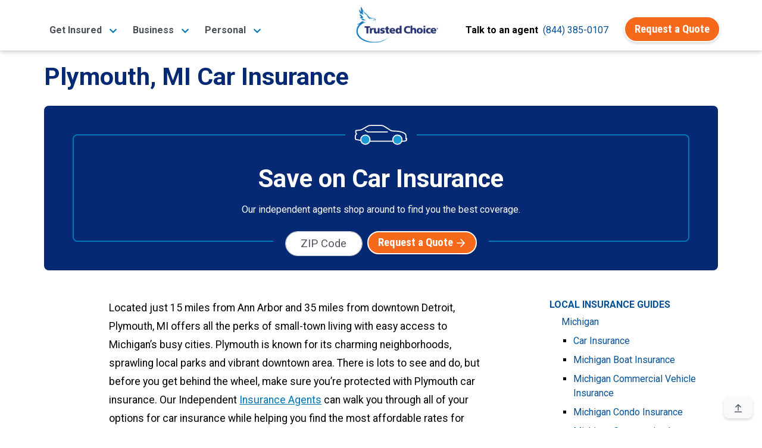

--- FILE ---
content_type: text/html;charset=UTF-8
request_url: https://www.trustedchoice.com/l/michigan/car-insurance/plymouth/
body_size: 16889
content:
<!--
  ~ Copyright (C) Consumer Agent Portal, LLC - All Rights Reserved
  ~ Unauthorized copying of this file, via any medium is strictly prohibited
  ~ Proprietary and confidential
  ~ Written by chouyouyang, August 22, 2022
  -->

<!DOCTYPE html>

<html lang="en" xml:lang="en">














<head>
    <meta charset="utf-8"><meta name="viewport" content="width=device-width,initial-scale=1"> <script>(function (w, d, s, l, i) {
                w[l] = w[l] || [];
                w[l].push({
                    'gtm.start':
                        new Date().getTime(), event: 'gtm.js'
                });
                var f = d.getElementsByTagName(s)[0],
                    j = d.createElement(s), dl = l != 'dataLayer' ? '&l=' + l : '';
                j.async = true;
                j.src =
                    'https://www.googletagmanager.com/gtm.js?id=' + i + dl + '&gtm_auth=' + "t7NVvGnv5tNzTM9FMMoaWg" + '&gtm_preview=env-' + "54" + '&gtm_cookies_win=x';
                f.parentNode.insertBefore(j, f);
            })(window, document, 'script', 'dataLayer', 'GTM-M29M54M');</script> <title>Find The Best Affordable Plymouth Car Insurance | Trusted Choice</title><meta name="description" content="Compare Plymouth, MI car insurance quotes in minutes or talk with a car insurance expert about what coverages you&#39;ll need. Keep reading to find out more."><link rel="canonical" href="https://www.trustedchoice.com/l/michigan/car-insurance/plymouth/"> <meta name="google-site-verification" content="vNoOiPBbyYkwHseaO8azdq15a2EvE9LjQ2cMFFqcFUk"><meta name="msvalidate.01" content="90238126FFE538C031B971DBA7F9CB4B"><meta name="p:domain_verify" content="7e0f1194fb5d52275a33c70db7f1d047"><meta name="facebook-domain-verification" content="9fiuqotllvpqvc6jk3frgx2itexnxo">  <link rel="shortcut icon" href="/favicon.ico" type="image/x-icon"><link rel="icon" sizes="192x192" href="/favicon.ico"><link rel="apple-touch-icon" href="/apple-touch-icon.png"><link rel="apple-touch-icon" sizes="57x57" href="/apple-touch-icon-57x57.png"><link rel="apple-touch-icon" sizes="72x72" href="/apple-touch-icon-72x72.png"><link rel="apple-touch-icon" sizes="76x76" href="/apple-touch-icon-76x76.png"><link rel="apple-touch-icon" sizes="114x114" href="/apple-touch-icon-114x114.png"><link rel="apple-touch-icon" sizes="120x120" href="/apple-touch-icon-120x120.png"><link rel="apple-touch-icon" sizes="144x144" href="/apple-touch-icon-144x144.png"><link rel="apple-touch-icon" sizes="152x152" href="/apple-touch-icon-152x152.png"><link rel="apple-touch-icon" sizes="180x180" href="/apple-touch-icon-180x180.png">  <script type="text/javascript">var _iub=_iub||[];_iub.csConfiguration={countryDetection:!0,enableGdpr:!1,enableUspr:!0,floatingPreferencesButtonDisplay:"bottom-right",lang:"en",siteId:2741231,tcfPurposes:{2:"consent_only",7:"consent_only",8:"consent_only",9:"consent_only",10:"consent_only"},cookiePolicyId:75803826,banner:{backgroundColor:"#FFFFFF",backgroundOverlay:!0,closeButtonDisplay:!1,logo:null,position:"float-bottom-center",textColor:"#000000"}}</script><script type="text/javascript" src="//cs.iubenda.com/sync/2741231.js"></script><script type="text/javascript" src="//cdn.iubenda.com/cs/gpp/stub.js"></script><script type="text/javascript" src="//cdn.iubenda.com/cs/iubenda_cs.js" charset="UTF-8" async></script>  
    <meta property="og:title" content="Find The Best Affordable Plymouth Car Insurance"><meta property="og:type" content="article"><meta property="og:image" content="https://assets-us-01.kc-usercontent.com:443/0542d611-b6d8-4320-a4f4-35ac5cbf43a6/911631bb-5b81-41d8-bd99-61a2b73ad337/tc_logo_bird_med.png"><meta property="og:url" content="https://www.trustedchoice.com/l/michigan/car-insurance/plymouth/"><meta property="og:description" content="Compare Plymouth, MI car insurance quotes in minutes or talk with a car insurance expert about what coverages you&#39;ll need. Keep reading to find out more."><meta property="og:site_name" content="TrustedChoice.com"><meta name="twitter:card" content="summary"><meta name="twitter:site" content="@awesome_agents"> 
    <script type="application/ld+json">{
  "@context" : "https://schema.org/",
  "@type" : "Article",
  "headline" : "Everything You Need to Know About Car Insurance in Plymouth, MI",
  "description" : "Compare Plymouth, MI car insurance quotes in minutes or talk with a car insurance expert about what coverages you'll need. Keep reading to find out more.",
  "dateModified" : "2022-01-24T14:22:39.487296700Z"
}</script>
    <style>#main-nav-wrapper{position:fixed;width:100%;z-index:1030;font-family:Roboto,Arial,Helvetica,sans-serif;top:0}#main-nav-wrapper nav{margin-bottom:5px;top:0;z-index:1}#main-nav-wrapper nav .nav-logo{width:110px;object-fit:contain;height:auto}#main-nav-wrapper nav span.nav-logo{content:url(/trustedchoice-logo-white.png)}#main-nav-wrapper nav#main-nav{background-image:linear-gradient(0deg,#0077b8 0,#0264a7 57%,#035096 100%);background-color:#0077b8;height:85px}#main-nav-wrapper nav#main-nav .nav-category{height:100%;display:flex;flex-direction:column;padding:0 5px;justify-content:center}#main-nav-wrapper nav#main-nav .nav-category a.btn{font-size:14pt}#main-nav-wrapper nav#main-nav .nav-category a.btn:hover{color:#fff}#main-nav-wrapper #main-nav.scrolled,.scrolled #main-nav-wrapper #main-nav{height:85px;background-color:#fff;background-image:none;opacity:1}#main-nav-wrapper #main-nav.scrolled .nav-content,.scrolled #main-nav-wrapper #main-nav .nav-content{height:85px;position:relative;padding:0}#main-nav-wrapper .mega-menu{margin-top:-600px;position:fixed;z-index:-1}#main-nav-wrapper .mega-menu .link-group-list{display:none}#main-nav-wrapper .mobile-menu{position:fixed;top:100vh}#main-nav-wrapper .mobile-menu-toggle{margin-top:8px}.agency-menu,.directory-menu{display:none}.mega-menu-nav-item{align-self:center;margin:0 10px}.mega-menu-nav-item button{background-color:transparent;border:none;font-size:1em}#main-nav-wrapper #main-nav.scrolled span.nav-logo,.scrolled #main-nav-wrapper #main-nav span.nav-logo{width:125px;content:url(/trustedchoice-logo-color.png)}#main-nav-wrapper nav#main-nav .nav-category a,#main-nav-wrapper nav#main-nav .nav-category button{color:#fff;font-size:1em;font-weight:700}#main-nav-wrapper #main-nav.scrolled .nav-agency-links,.scrolled #main-nav-wrapper #main-nav .nav-agency-links{opacity:0}#main-nav-wrapper #main-nav.scrolled .nav-category a,#main-nav-wrapper #main-nav.scrolled .nav-category button a,.scrolled #main-nav-wrapper #main-nav .nav-category a,.scrolled #main-nav-wrapper #main-nav .nav-category button a{color:#495057}@media (min-width:576px){#main-nav-wrapper nav .nav-logo{width:125px}}@media (min-width:992px){#main-nav-wrapper nav#main-nav{height:135px}#main-nav-wrapper #main-nav.scrolled span.nav-logo,.scrolled #main-nav-wrapper #main-nav span.nav-logo{width:140px}#main-nav-wrapper nav .nav-logo{width:166px}}@media (max-width:575.98px){#main-nav-wrapper #main-nav.scrolled span.nav-logo,.scrolled #main-nav-wrapper #main-nav span.nav-logo{width:110px}}</style> 
    <style>@font-face{font-family:Roboto;font-style:italic;font-weight:400;font-display:swap;src:url(https://fonts.gstatic.com/s/roboto/v29/KFOkCnqEu92Fr1Mu52xP.ttf) format('truetype')}@font-face{font-family:Roboto;font-style:normal;font-weight:300;font-display:swap;src:url(https://fonts.gstatic.com/s/roboto/v29/KFOlCnqEu92Fr1MmSU5vAw.ttf) format('truetype')}@font-face{font-family:Roboto;font-style:normal;font-weight:400;font-display:swap;src:url(https://fonts.gstatic.com/s/roboto/v29/KFOmCnqEu92Fr1Me5Q.ttf) format('truetype')}@font-face{font-family:Roboto;font-style:normal;font-weight:500;font-display:swap;src:url(https://fonts.gstatic.com/s/roboto/v29/KFOlCnqEu92Fr1MmEU9vAw.ttf) format('truetype')}@font-face{font-family:Roboto;font-style:normal;font-weight:700;font-display:swap;src:url(https://fonts.gstatic.com/s/roboto/v29/KFOlCnqEu92Fr1MmWUlvAw.ttf) format('truetype')}@font-face{font-family:Roboto;font-style:normal;font-weight:900;font-display:swap;src:url(https://fonts.gstatic.com/s/roboto/v29/KFOlCnqEu92Fr1MmYUtvAw.ttf) format('truetype')}@font-face{font-family:'Roboto Condensed';font-style:normal;font-weight:400;font-display:swap;src:url(https://fonts.gstatic.com/s/robotocondensed/v19/ieVl2ZhZI2eCN5jzbjEETS9weq8-59U.ttf) format('truetype')}@font-face{font-family:'Roboto Condensed';font-style:normal;font-weight:700;font-display:swap;src:url(https://fonts.gstatic.com/s/robotocondensed/v19/ieVi2ZhZI2eCN5jzbjEETS9weq8-32meKCM.ttf) format('truetype')}.mb-1{margin-bottom:.25rem!important}@media (min-width:992px){.d-lg-none{display:none!important}.d-lg-flex{display:-ms-flexbox!important;display:flex!important}}@media (min-width:1200px){.d-xl-flex{display:-ms-flexbox!important;display:flex!important}}@media (min-width:768px){.d-md-block{display:block!important}.justify-content-md-start{justify-content:flex-start!important}.ml-md-2{margin-left:.5rem!important}.px-md-1{padding-right:.25rem!important}.px-md-1{padding-left:.25rem!important}.p-md-5{padding:3rem!important}}@media (min-width:992px){.d-lg-none{display:none!important}.d-lg-flex{display:flex!important}}@media (min-width:1200px){.d-xl-flex{display:flex!important}}article,aside,header,hgroup,main,nav{display:block}.col,.col-12,.col-auto,.col-lg-8,.col-xl-7{position:relative;width:100%;padding-right:15px;padding-left:15px}article,aside,header,hgroup,nav{display:block}button{margin:0;font-family:inherit;font-size:inherit;line-height:inherit}button{overflow:visible}button{-webkit-appearance:button}button::-moz-focus-inner{padding:0;border-style:none}.col-12{position:relative;width:100%;padding-right:15px;padding-left:15px}.mb-2{margin-bottom:.5rem!important}@media (min-width:768px){.ml-md-2{margin-left:.5rem!important}.px-md-1{padding-right:.25rem!important}.px-md-1{padding-left:.25rem!important}.p-md-5{padding:3rem!important}}@media (max-width:575.98px){.search-widget-article .search-widget-inner-container{border:none}}html{font-family:sans-serif;line-height:1.15;-webkit-text-size-adjust:100%}body{margin:0;font-family:-apple-system,BlinkMacSystemFont,"Segoe UI",Roboto,"Helvetica Neue",Arial,"Noto Sans",sans-serif,"Apple Color Emoji","Segoe UI Emoji","Segoe UI Symbol","Noto Color Emoji";font-size:1rem;font-weight:400;line-height:1.5;color:#545963;text-align:left;background-color:#fff}h1,h2,h3,h4{margin-top:0;margin-bottom:.5rem}p{margin-top:0;margin-bottom:1rem}ul{margin-top:0;margin-bottom:1rem}a{color:#0077b8;text-decoration:none;background-color:transparent}a:not([href]):not([tabindex]){color:inherit;text-decoration:none}html{box-sizing:border-box;-ms-overflow-style:scrollbar}*,::after,::before{box-sizing:inherit}.row{display:-ms-flexbox;display:flex;-ms-flex-wrap:wrap;flex-wrap:wrap;margin-right:-15px;margin-left:-15px}.col{-ms-flex-preferred-size:0;flex-basis:0;-ms-flex-positive:1;flex-grow:1;max-width:100%}.col-auto{-ms-flex:0 0 auto;flex:0 0 auto;width:auto;max-width:100%}.col-12{-ms-flex:0 0 100%;flex:0 0 100%;max-width:100%}.d-flex{display:-ms-flexbox!important;display:flex!important}@media (min-width:576px){#article main p{font-size:1.1rem;line-height:1.8}.d-sm-block{display:block!important}.d-sm-flex{display:-ms-flexbox!important;display:flex!important}}@media (min-width:992px){.col-lg-3{-ms-flex:0 0 25%;flex:0 0 25%;max-width:25%}.col-lg-8{-ms-flex:0 0 66.666667%;flex:0 0 66.666667%;max-width:66.666667%}.d-lg-none{display:none!important}.d-lg-flex{display:-ms-flexbox!important;display:flex!important}}@media (min-width:1200px){.col-xl-7{-ms-flex:0 0 58.333333%;flex:0 0 58.333333%;max-width:58.333333%}.d-xl-flex{display:-ms-flexbox!important;display:flex!important}}.flex-row{-ms-flex-direction:row!important;flex-direction:row!important}.flex-wrap{-ms-flex-wrap:wrap!important;flex-wrap:wrap!important}.flex-grow-1{-ms-flex-positive:1!important;flex-grow:1!important}.justify-content-center{-ms-flex-pack:center!important;justify-content:center!important}.justify-content-between{-ms-flex-pack:justify!important;justify-content:space-between!important}.align-items-center{-ms-flex-align:center!important;align-items:center!important}.align-items-baseline{-ms-flex-align:baseline!important;align-items:baseline!important}:root{--blue:#007bff;--indigo:#6610f2;--purple:#6f42c1;--pink:#e83e8c;--red:#dc3545;--orange:#fd7e14;--yellow:#ffc107;--green:#28a745;--teal:#20c997;--cyan:#17a2b8;--white:#fff;--gray:#545963;--gray-dark:#343a40;--primary:#0077b8;--secondary:#f6691a;--success:#28a745;--info:#0077b8;--warning:#ffc107;--danger:#dc3545;--light:#f8f9fa;--dark:#343a40;--white:#fff;--breakpoint-xs:0;--breakpoint-sm:576px;--breakpoint-md:768px;--breakpoint-lg:992px;--breakpoint-xl:1200px;--font-family-sans-serif:"Roboto",-apple-system,BlinkMacSystemFont,"Segoe UI","Helvetica Neue",Arial,"Noto Sans",sans-serif,"Apple Color Emoji","Segoe UI Emoji","Segoe UI Symbol","Noto Color Emoji";--font-family-monospace:SFMono-Regular,Menlo,Monaco,Consolas,"Liberation Mono","Courier New",monospace}[type=submit]::-moz-focus-inner,button::-moz-focus-inner{padding:0;border-style:none}::-webkit-file-upload-button{font:inherit;-webkit-appearance:button}.h1,h1{font-size:2.5rem}@media (max-width:1200px){.h1,h1{font-size:calc(1.375rem + 1.5vw)}}h2{font-size:2rem}@media (max-width:1200px){h2{font-size:calc(1.325rem + .9vw)}}h3{font-size:1.75rem}@media (max-width:1200px){h3{font-size:calc(1.3rem + .6vw)}}h4{font-size:1.5rem}@media (min-width:768px){.justify-content-md-start{-ms-flex-pack:start!important;justify-content:flex-start!important}}@media (min-width:992px){.container{max-width:960px}}@media (min-width:1200px){.container{max-width:1140px}}@media (min-width:992px){.col-lg-3{flex:0 0 25%;max-width:25%}.col-lg-8{flex:0 0 66.66666667%;max-width:66.66666667%}}@media (min-width:1200px){.col-xl-7{flex:0 0 58.33333333%;max-width:58.33333333%}}.form-control::-ms-expand{background-color:transparent;border:0}.form-control:-moz-focusring{color:transparent;text-shadow:0 0 0 #495057}@media (min-width:768px){.d-md-block{display:block!important}.justify-content-md-start{justify-content:flex-start!important}.ml-md-2{margin-left:.5rem!important}.pl-md-0{padding-left:0!important}.px-md-1{padding-right:.25rem!important}.px-md-1{padding-left:.25rem!important}.p-md-5{padding:3rem!important}}@media (max-width:1200px){h4{font-size:calc(1.275rem + .3vw)}#article-header .h1{font-size:calc(1.425rem + 2.1vw)}}@media (min-width:992px){.d-lg-none{display:none!important}.d-lg-flex{display:flex!important}.mr-lg-0{margin-right:0!important}.mb-lg-3{margin-bottom:1rem!important}.text-lg-center{text-align:center!important}}@media (min-width:1200px){.d-xl-flex{display:flex!important}.mx-xl-6{margin-right:4rem!important}.mx-xl-6{margin-left:4rem!important}}.agency-menu,.directory-menu{position:fixed;z-index:1050;background-color:#f2f2f2;padding:5px 15px 10px;color:#fff;box-shadow:0 3px 5px 1px rgba(92,92,92,.15);top:85px}.agency-menu ul,.directory-menu ul{list-style:none!important;color:#052954!important}.agency-menu ul li,.directory-menu ul li{color:#052954!important;line-height:2em;font-size:.85em}.agency-menu ul li a,.directory-menu ul li a{font-size:15px}:root{--blue:#007bff;--indigo:#6610f2;--purple:#6f42c1;--pink:#e83e8c;--red:#dc3545;--orange:#fd7e14;--yellow:#ffc107;--green:#28a745;--teal:#20c997;--cyan:#17a2b8;--white:#fff;--gray:#545963;--gray-dark:#343a40;--white:#fff;--info:#0077b8;--breakpoint-xs:0;--breakpoint-sm:576px;--breakpoint-md:768px;--breakpoint-lg:992px;--breakpoint-xl:1200px;--font-family-sans-serif:"Roboto",-apple-system,BlinkMacSystemFont,"Segoe UI","Helvetica Neue",Arial,"Noto Sans",sans-serif,"Apple Color Emoji","Segoe UI Emoji","Segoe UI Symbol","Noto Color Emoji";--font-family-monospace:SFMono-Regular,Menlo,Monaco,Consolas,"Liberation Mono","Courier New",monospace}.container{width:100%;padding-right:15px;padding-left:15px;margin-right:auto;margin-left:auto}@media (min-width:576px){.container{max-width:540px}}@media (min-width:768px){.container{max-width:720px}}@media (min-width:992px){.container{max-width:960px}}@media (min-width:1200px){.container{max-width:1140px}}.row{display:flex;flex-wrap:wrap;margin-right:-15px;margin-left:-15px}.col,.col-12,.col-auto,.col-lg-3,.col-lg-8,.col-xl-7{position:relative;width:100%;padding-right:15px;padding-left:15px}.col{flex-basis:0;flex-grow:1;max-width:100%}.col-auto{flex:0 0 auto;width:auto;max-width:100%}.col-12{flex:0 0 100%;max-width:100%}.d-none{display:none!important}.d-flex{display:flex!important}@media (min-width:576px){.d-sm-block{display:block!important}.d-sm-flex{display:flex!important}}@media (min-width:768px){.d-md-block{display:block!important}}@media (min-width:992px){.col-lg-3{flex:0 0 25%;max-width:25%}.col-lg-8{flex:0 0 66.66666667%;max-width:66.66666667%}.d-lg-none{display:none!important}.d-lg-flex{display:flex!important}}@media (min-width:1200px){.col-xl-7{flex:0 0 58.33333333%;max-width:58.33333333%}.d-xl-flex{display:flex!important}}.flex-row{flex-direction:row!important}.flex-wrap{flex-wrap:wrap!important}.flex-grow-1{flex-grow:1!important}.justify-content-center{justify-content:center!important}.justify-content-between{justify-content:space-between!important}.align-items-center{align-items:center!important}.align-items-baseline{align-items:baseline!important}.position-relative{position:relative!important}.m-0{margin:0!important}.mt-0{margin-top:0!important}.mb-0{margin-bottom:0!important}.ml-0{margin-left:0!important}.mt-1{margin-top:.25rem!important}.my-2{margin-top:.5rem!important}.mr-2,.mx-2{margin-right:.5rem!important}.mb-2,.my-2{margin-bottom:.5rem!important}.ml-2,.mx-2{margin-left:.5rem!important}.mb-3{margin-bottom:1rem!important}.mb-4{margin-bottom:1.5rem!important}.mb-5{margin-bottom:3rem!important}.p-0{padding:0!important}.px-0{padding-right:0!important}.px-0{padding-left:0!important}.px-1{padding-right:.25rem!important}.pb-1{padding-bottom:.25rem!important}.px-1{padding-left:.25rem!important}.p-2{padding:.5rem!important}.pt-2{padding-top:.5rem!important}.px-2{padding-right:.5rem!important}.px-2{padding-left:.5rem!important}.px-3{padding-right:1rem!important}.pb-3{padding-bottom:1rem!important}.px-3{padding-left:1rem!important}.px-4{padding-right:1.5rem!important}.pb-4{padding-bottom:1.5rem!important}.px-4{padding-left:1.5rem!important}.pt-5{padding-top:3rem!important}.mx-auto{margin-right:auto!important}.ml-auto,.mx-auto{margin-left:auto!important}@media (min-width:576px){.mt-sm-3{margin-top:1rem!important}.p-sm-3{padding:1rem!important}.px-sm-3{padding-right:1rem!important}.pb-sm-3{padding-bottom:1rem!important}.px-sm-3{padding-left:1rem!important}.pt-sm-5,.py-sm-5{padding-top:3rem!important}.py-sm-5{padding-bottom:3rem!important}}@media (min-width:768px){.justify-content-md-start{justify-content:flex-start!important}.ml-md-2{margin-left:.5rem!important}.pl-md-0{padding-left:0!important}.px-md-1{padding-right:.25rem!important}.px-md-1{padding-left:.25rem!important}.p-md-5{padding:3rem!important}}.text-left{text-align:left!important}.text-center{text-align:center!important}@media (min-width:992px){.mr-lg-0{margin-right:0!important}.mb-lg-3{margin-bottom:1rem!important}.text-lg-center{text-align:center!important}}@media (min-width:1200px){.mx-xl-6{margin-right:4rem!important}.mx-xl-6{margin-left:4rem!important}}.text-uppercase{text-transform:uppercase!important}.font-weight-normal{font-weight:400!important}.font-weight-bold{font-weight:700!important}.text-white{color:#fff!important}.text-muted{color:#545963!important}.text-decoration-none{text-decoration:none!important}.img-blue-300{-webkit-filter:invert(77%) sepia(14%) saturate(1132%) hue-rotate(166deg) brightness(93%) contrast(85%);filter:invert(77%) sepia(14%) saturate(1132%) hue-rotate(166deg) brightness(93%) contrast(85%)}.img-blue-800{-webkit-filter:invert(16%) sepia(48%) saturate(2390%) hue-rotate(202deg) brightness(96%) contrast(109%);filter:invert(16%) sepia(48%) saturate(2390%) hue-rotate(202deg) brightness(96%) contrast(109%)}.img-gray-600{-webkit-filter:invert(33%) sepia(16%) saturate(363%) hue-rotate(182deg) brightness(93%) contrast(81%);filter:invert(33%) sepia(16%) saturate(363%) hue-rotate(182deg) brightness(93%) contrast(81%)}.img-white-800{-webkit-filter:invert(100%) sepia(2%) saturate(641%) hue-rotate(200deg) brightness(121%) contrast(100%);filter:invert(100%) sepia(2%) saturate(641%) hue-rotate(200deg) brightness(121%) contrast(100%)}.svg-text-lg{width:1em}.text-tc-blue-800{color:#062974}div.ad-widget .background{border-radius:5px;background-color:#f5f5f5}.search-widget-article{font-family:Roboto,-apple-system,BlinkMacSystemFont,"Segoe UI","Helvetica Neue",Arial,"Noto Sans",sans-serif,"Apple Color Emoji","Segoe UI Emoji","Segoe UI Symbol","Noto Color Emoji"!important}.search-widget-article p:first-of-type{font-size:2.6rem!important;line-height:1.2!important;font-weight:700}.search-widget-article p{font-size:1rem!important}.search-widget-article .search-widget-inner-container{border:2px solid #0077b8}@media (max-width:575.98px){.search-widget-article p:first-of-type{font-size:2rem!important}.search-widget-article .search-widget-inner-container{border:none}}.search-widget-article .search-widget-icon-container{width:120px;top:-48px;left:calc(50% - 60px);right:0}.search-widget-article .btn-secondary,.search-widget-article input.form-control.rounded-lg{font-size:14pt}div.search-widget{font-family:Roboto,Arial,Helvetica,sans-serif}div.search-widget .form-control{border-width:0 0 2px;margin:0;border-radius:0;width:85px;text-align:center;min-height:40px;padding:5px 10px;font-family:Roboto,Arial,Helvetica,sans-serif}div.search-widget-article .form-control{border-width:1px}#agency-dropdown ul,#directory-dropdown ul{padding:0;margin:0}#back-to-top{position:fixed;right:16px;bottom:16px}*,::after,::before{box-sizing:border-box}html{font-family:sans-serif;line-height:1.15;-webkit-text-size-adjust:100%;height:100%}article,aside,header,hgroup,main,nav,section{display:block}body{margin:0;font-family:Roboto,-apple-system,BlinkMacSystemFont,"Segoe UI","Helvetica Neue",Arial,"Noto Sans",sans-serif,"Apple Color Emoji","Segoe UI Emoji","Segoe UI Symbol","Noto Color Emoji";font-size:1rem;font-weight:400;line-height:1.5;color:#030303;text-align:left;background-color:#fff}h1,h2,h3,h4{margin-top:0}p,ul{margin-top:0;margin-bottom:1rem}ul ul{margin-bottom:0}strong{font-weight:bolder}a{color:#035096;text-decoration:none;background-color:transparent}img{vertical-align:middle;border-style:none}table{border-collapse:collapse}button{border-radius:0}button,input{margin:0;font-family:inherit;font-size:inherit;line-height:inherit}button,input{overflow:visible}button{text-transform:none}[type=submit],button{-webkit-appearance:button}.h1,.h5,.h6,h1,h2,h3,h4{margin-bottom:.5rem;font-family:Roboto,-apple-system,BlinkMacSystemFont,"Segoe UI","Helvetica Neue",Arial,"Noto Sans",sans-serif,"Apple Color Emoji","Segoe UI Emoji","Segoe UI Symbol","Noto Color Emoji";font-weight:700;line-height:1.2}.h1,h1{font-size:2.5rem;font-size:calc(1.375rem + 1.5vw)}h2{font-size:2rem;font-size:calc(1.325rem + .9vw)}h3{font-size:1.75rem;font-size:calc(1.3rem + .6vw)}h4{font-size:1.5rem;font-size:calc(1.275rem + .3vw)}.h5{font-size:1.25rem}.h6{font-size:1rem}.small{font-size:80%;font-weight:400}.list-inline-item{display:inline-block}.list-inline-item:not(:last-child){margin-right:.5rem}.img-fluid{max-width:100%;height:auto}.form-control{display:block;width:100%;height:calc(1.5em + .75rem + 2px);padding:.375rem .75rem;font-size:1rem;font-weight:400;line-height:1.5;color:#495057;background-color:#fff;background-clip:padding-box;border:1px solid #c0c4ca;border-radius:.5rem}.form-control::-webkit-input-placeholder{color:#545963;opacity:1}.form-control::-moz-placeholder{color:#545963;opacity:1}.form-control:-ms-input-placeholder{color:#545963;opacity:1}.form-control::-ms-input-placeholder{color:#545963;opacity:1}.btn{display:inline-block;font-family:"Roboto Condensed",-apple-system,BlinkMacSystemFont,"Segoe UI","Helvetica Neue",Arial,"Noto Sans",sans-serif,"Apple Color Emoji","Segoe UI Emoji","Segoe UI Symbol","Noto Color Emoji";font-weight:400;color:#030303;text-align:center;vertical-align:middle;background-color:transparent;border:2px solid transparent;padding:.375rem 1rem;font-size:1rem;line-height:1.5;border-radius:25px}.btn-secondary{color:#fff;background-color:#f6691a}.btn-light{color:#030303;background-color:#f8f9fa}.btn-link{font-weight:400;color:#035096;text-decoration:none}.btn-lg{padding:.5rem 1rem;font-size:1.25rem;line-height:1.25;border-radius:25px}.collapse:not(.show){display:none}.card-body{flex:1 1 auto;min-height:1px;padding:1.25rem}.bg-white{background-color:#fff!important}.border-bottom{border-bottom:1px solid #d8dadd!important}.border-0{border:0!important}.rounded{border-radius:.5rem!important}.rounded-lg{border-radius:25px!important}.position-absolute{position:absolute!important}.sr-only{position:absolute;width:1px;height:1px;padding:0;margin:-1px;overflow:hidden;clip:rect(0,0,0,0);white-space:nowrap;border:0}.w-100{width:100%!important}.bg-tc-blue-800{background-color:#062974!important}.shadow-6{box-shadow:0 3px 5px -1px rgba(0,0,0,.2),0 6px 10px 0 rgba(0,0,0,.14),0 1px 18px 0 rgba(0,0,0,.12)}.list-inline-divided{padding-left:0;list-style:none}.list-inline-divided .list-inline-item:not(:last-child){margin-right:.25rem}.list-inline-divided .list-inline-item:not(:last-child)::after{content:" |";margin-left:calc(.25rem)}.btn-secondary{font-weight:700;border-color:#fff;box-shadow:0 .15rem .25rem rgba(0,0,0,.15)}.btn-light{font-weight:700;border-color:#fff;box-shadow:0 .15rem .25rem rgba(0,0,0,.15)}.btn-lg{border-width:3px}body{display:flex;flex-direction:column;height:100%}main{flex:1 0 auto}img{max-width:100%}#article article{margin-top:105px;flex:1 0 auto;padding:0}#article main p{font-size:1rem;line-height:1.75;margin-bottom:1.5rem}#article main table{width:100%;margin-bottom:1rem}#article main table td{padding:.75rem;vertical-align:top;border-top:1px solid #d8dadd}#article main table tbody tr:nth-of-type(odd){background-color:rgba(0,0,0,.05)}@media (min-width:576px){.search-widget-article .search-widget-form-container{position:absolute;left:0;right:0}#article main p{font-size:1.1rem;line-height:1.8}}#article-header .h1{font-size:3rem}@media (max-width:1200px){#article-header .h1{font-size:calc(1.425rem + 2.1vw)}}#article-header .list-inline-item:not(:last-child)::after{content:" \007c"}#article-nav ul{list-style:none}#article-nav>ul{padding:0}#article-nav>ul ul{-webkit-padding-start:20px;padding-inline-start:20px}#article-sources-list p{margin-bottom:.5rem}#article-author-img,#expert-review-img{max-width:35px;max-height:35px;border-radius:50%;-o-object-fit:cover;object-fit:cover;overflow:hidden}#article-author>div>div>span>span,#expert-review>div>div>span>span{color:#035096;text-decoration:underline;cursor:pointer}#article-author>div>div>span>span:hover,#expert-review>div>div>span>span:hover{text-decoration:none}.author-expert-tooltip{position:relative;display:inline-block}.author-expert-tooltip+.tooltip-text{visibility:hidden;display:none;width:335px;background-color:#fff;border:1px solid #035096;color:#495057;border-radius:6px;position:absolute;z-index:1;margin-top:12px}.author-expert-tooltip+.tooltip-text:before{content:'';display:block;position:absolute;left:140px;bottom:100%;width:0;height:0;border:10px solid transparent;border-bottom-color:#035096}.author-expert-tooltip+.tooltip-text:after{content:'';display:block;position:absolute;left:141px;bottom:100%;width:0;height:0;border:9px solid transparent;border-bottom-color:#fff}.author-expert-tooltip+.tooltip-text img{border-radius:50%;-o-object-fit:cover;object-fit:cover;overflow:hidden;min-width:60px}.author-expert-tooltip+.tooltip-text a{text-decoration:underline}.author-expert-tooltip+.tooltip-text a:hover{text-decoration:none}.author-expert-tooltip.tooltip-active+.tooltip-text{visibility:visible;display:block}#expert-review .tooltip-text:before{left:123px}@media (max-width:991.98px){#expert-review .tooltip-text:before{left:159px}.author-expert-tooltip+.tooltip-text{left:-38px!important}}#expert-review .tooltip-text:after{left:124px}@media (max-width:991.98px){.tooltip-text.author-no-image,.tooltip-text.expert-no-image{left:4px!important}.tooltip-text.author-no-image:before{left:79px!important}.tooltip-text.author-no-image:after{left:80px!important}.tooltip-text.expert-no-image:before{left:118px!important}.tooltip-text.expert-no-image:after{left:119px!important}}</style>
</head>

<body id="article" class="scrolled">
<noscript><iframe src="https://www.googletagmanager.com/ns.html?id=GTM-M29M54M&amp;gtm_auth=t7NVvGnv5tNzTM9FMMoaWg&amp;gtm_preview=env-54&amp;gtm_cookies_win=x" height="0" width="0" style="display:none;visibility:hidden"></iframe></noscript> 

<div id="main-nav-wrapper"><nav id="main-nav" aria-label="TrustedChoice.com Navigation"><div role="menubar" class="container nav-content d-flex justify-content-between h-100"><div class="mega-menu-nav-item nav-category d-none d-lg-flex mx-2" aria-haspopup="true" data-menu="business_insurance_97958ca"><a role="menuitem" class="mega-menu-toggle text-nowrap" style="white-space:nowrap" data-target="business_insurance_97958ca"><span>Get Insured</span> <img class="ml-2 img-blue-500" width="14" height="14" src="/icons/solid/chevron-down.svg" alt=""></a></div><div class="mega-menu-nav-item nav-category d-none d-lg-flex mx-2" aria-haspopup="true" data-menu="personal_insurance__copy_"><a role="menuitem" class="mega-menu-toggle text-nowrap" style="white-space:nowrap" data-target="personal_insurance__copy_"><span>Business</span> <img class="ml-2 img-blue-500" width="14" height="14" src="/icons/solid/chevron-down.svg" alt=""></a></div><div class="mega-menu-nav-item nav-category d-none d-lg-flex mx-2" aria-haspopup="true" data-menu="get_insured__copy_"><a role="menuitem" class="mega-menu-toggle text-nowrap" style="white-space:nowrap" data-target="get_insured__copy_"><span>Personal</span> <img class="ml-2 img-blue-500" width="14" height="14" src="/icons/solid/chevron-down.svg" alt=""></a></div><a class="mega-menu-nav-item text-left flex-grow-1 text-lg-center" href="/" role="menuitem" title="Homepage"><span id="tc-logo-mega-menu" class="nav-logo" role="img" alt="trustedchoice.com logo"></span></a><div role="menu" class="mega-menu-nav-item nav-category nav-agency-links d-none d-lg-flex mx-2 text-nowrap"><a href="/advantage/" rel="nofollow noopener" role="menuitem">Join our IA Network</a></div><div role="none" class="mega-menu-nav-item nav-category nav-agency-links d-none d-lg-flex mx-2 text-nowrap"><a href="https://iw.trustedchoice.com/" rel="nofollow noopener" role="menuitem" target="_blank">Agent Log In</a></div><div role="none" class="mega-menu-nav-item nav-category nav-agency-links d-none d-lg-flex"><a class="btn btn-secondary ml-0 mt-0 text-nowrap" rel="nofollow" href="/find-an-agent/?businessLines=AUTO&amp;category=PERSONAL&amp;naics-display=Plymouth,%20MI%20Car%20Insurance&amp;referralUrl=https://www.trustedchoice.com/l/michigan/car-insurance/plymouth/" onclick='window.dataLayer.push({ctaReferrerUrl:window.location.pathname,event:"setCustomDimensions"})'><span>Request a Quote</span>  </th:block></a></div><div class="nav-cta-links d-sm-flex mt-0 mt-sm-3 mr-lg-0"><div id="nav-phone-number" class="mega-menu-nav-item font-weight-bold d-flex justify-content-center justify-content-md-start align-items-center"><div class="font-weight-bold mr-2 d-none d-xl-flex" style="white-space:nowrap">Talk to an agent</div><div> <div style="white-space:nowrap"><button class="btn-link p-0" onclick="javascript:window.location='tel:+18443850107'" href="tel:+18443850107">(844) 385-0107</button></div></div></div><div class="mega-menu-nav-item m-0"><a class="btn btn-secondary ml-0 ml-md-3 mt-0" rel="nofollow" href="/find-an-agent/?businessLines=AUTO&amp;category=PERSONAL&amp;naics-display=Plymouth,%20MI%20Car%20Insurance&amp;referralUrl=https://www.trustedchoice.com/l/michigan/car-insurance/plymouth/" onclick='window.dataLayer.push({ctaReferrerUrl:window.location.pathname,event:"setCustomDimensions"})'><span style="white-space:nowrap">Request a Quote</span>  </th:block></a></div></div><div class="mega-menu-nav-item d-lg-none"><button class="mobile-menu-toggle mt-0" aria-hidden="true" tabindex="-1"><img class="img-white-800" width="32" height="32" src="/icons/solid/bars.svg" alt=""> <span class="sr-only">mobile menu</span></button></div><div id="agency-dropdown" class="agency-menu" aria-label="menu"><ul><li role="menuitem"><a href="/advantage/" rel="nofollow" target="_blank">Become a Recommended Agent</a></li><li role="menuitem"><a href="https://iacompanies.trustedchoice.com" rel="nofollow noopener" target="_blank">Become a Recommended Company</a></li></ul></div></div></nav><div id="directory-dropdown" class="directory-menu" aria-label="menu"><ul><li><a href="/agent/" rel="nofollow">Agent Directory</a></li><li><a href="/insurance-companies/">Company Directory</a></li></ul></div><div role="menu" class="mega-menu position-relative" aria-label="menu" style="position:relative!important"> <div class="link-group-list" id="business_insurance_97958ca"><div role="menuitem" class="link-group"><div class="link-group-title"> <h4>Find an Independent Agent</h4></div> <ul>
  <li><a href="/find-an-agent/">Get Matched with an Agent</a></li>
  <li><a href="/agent/">Agent Directory by State</a></li>
</ul></div><div role="menuitem" class="link-group"><div class="link-group-title"> <h4>Find an Insurance Company</h4></div> <ul>
  <li><a href="/find-an-insurance-company/">Get Matched with a Company</a></li>
  <li><a href="/insurance-companies/">Company Directory by State</a></li>
</ul></div><div role="menuitem" class="link-group"><div class="link-group-title"> <h4>What type of insurance do you need?</h4></div> <ul>
  <li><a href="/find-an-agent/?category=COMMERCIAL">Business Insurance</a></li>
  <li><a href="/find-an-agent/?category=PERSONAL">Home, Auto &amp; Personal Insurance</a></li>
  <li><a href="/find-an-agent/?category=LIFE_ANNUITIES">Life &amp; Annuities</a></li>
</ul></div></div><div class="cta-bar font-weight-bold" id="business_insurance_97958ca_cta"><span class="mr-2">Looking for the best insurance?</span><div class="mx-2"><a class="nav-button btn btn-lg btn-secondary" rel="nofollow" href="/find-an-agent/?referralUrl=https://www.trustedchoice.com/l/michigan/car-insurance/plymouth/" onclick='window.dataLayer.push({ctaReferrerUrl:window.location.pathname,event:"setCustomDimensions"})'><span>Get a Quote</span></a></div><span class="mx-2">or call</span> <a class="cta-bar-phone text-white" href="tel:+18559086653">(855) 908-6653</a></div> <div class="link-group-list" id="personal_insurance__copy_"><div role="menuitem" class="link-group"><div class="link-group-title"> <h4>Business Type</h4></div> <ul>
  <li><a data-item-id="3d5593a8-ddac-5c2b-b6be-06e67055dca5" href="/n/53/">Real Estate</a></li>
  <li><a data-item-id="e23f53fc-f5ba-5e56-a128-dff6139ae6df" href="/n/23/">Construction</a></li>
  <li><a data-item-id="2c8a09f8-2390-5f62-b895-20ad09e4e9d6" href="/n/31/">Manufacturing</a></li>
  <li><a data-item-id="2c117f45-c6ed-5eb7-92fc-fe6b3ca3317a" href="/n/11/">Agriculture &amp; Forestry</a></li>
  <li><a data-item-id="87aaedde-077e-5c5d-b657-5432abf1f59c" href="/n/22/">Utilities</a></li>
  <li><a data-item-id="8af6c9f3-f376-5274-8cef-ac85ef34f4bc" href="/n/42/">Wholesale Trade</a></li>
  <li><a data-item-id="78b9af5a-2741-50b1-bf00-2e5b7215ef85" href="/n/44/">Retail Trade</a></li>
  <li><a data-item-id="8f0ee170-966c-5dda-9692-94b7ba227202" href="/n/51/">Information Industry</a></li>
  <li><a data-item-id="382e1f06-df24-56de-bbe3-0e259c14e4a6" href="/n/52/">Finance &amp; Insurance</a></li>
  <li><a data-item-id="aea5ecf1-bec3-5a5d-9f64-c4b770128b56" href="/n/54/">Scientific &amp; Technical Services</a></li>
  <li><a href="/n/61/">Educational Services</a></li>
  <li><a data-item-id="62748933-1017-5dd8-aa30-4f07de9742fa" href="/n/55/">Management</a></li>
  <li><a href="/n/92/">Public Administration</a></li>
  <li><a href="/n/62/">Health Care &amp; Social Work</a></li>
  <li><a href="/n/71/">Arts &amp; Entertainment</a></li>
  <li><a href="/n/72/">Hospitality</a></li>
  <li><a href="/n/48/">Transportation &amp; Warehousing</a></li>
  <li><a data-item-id="f7361eb8-9554-44b5-a4a8-36f5c4c14947" href="/n/"><strong>See more ...</strong></a></li>
</ul></div><div role="menuitem" class="link-group"><div class="link-group-title"> <h4>Business Articles</h4></div> <ul>
  <li><a href="/insurance-articles/business-occupational/how-to-start-an-llc/">How to Start an LLC</a></li>
  <li><a href="/insurance-articles/business-occupational/how-to-write-a-business-plan/">How to Write a Business Plan</a></li>
  <li><a href="/insurance-articles/business-occupational/how-to-start-an-online-business/">Beginner's Guide to Starting an Online Business</a></li>
  <li><a href="/insurance-articles/business-occupational/common-workmans-comp-claims/">Ten Most Common Workers' Comp Claims</a></li>
  <li><a href="/insurance-articles/business-occupational/5-ways-improve-employee-engagement/">Five Ways to Increase Employee Engagement</a></li>
  <li><a href="/insurance-articles/business-occupational/5-insurance-questions-online-store/">Five Questions to Ask Before Launching an Online Store</a></li>
  <li><a href="/insurance-articles/business-occupational/cyber-security-awareness-workplace/">Six Ways to Build a Culture of Cybersecurity Awareness</a></li>
  <li><a href="/insurance-articles/business-occupational/5-most-important-financial-decisions-for-small-business/">Five Most Important Financial Decisions for Entrepreneurs</a></li>
  <li><a href="/insurance-articles/business-occupational/12-best-interview-questions/">Twelve Best Interview Questions Small Business Owners Should Ask</a></li>
</ul></div></div><div class="cta-bar font-weight-bold" id="personal_insurance__copy__cta"><span class="mr-2">Looking for the best business insurance?</span><div class="mx-2"><a class="nav-button btn btn-lg btn-secondary" rel="nofollow" href="/find-an-agent/?category=COMMERCIAL&amp;referralUrl=https://www.trustedchoice.com/l/michigan/car-insurance/plymouth/" onclick='window.dataLayer.push({ctaReferrerUrl:window.location.pathname,event:"setCustomDimensions"})'><span>Request a Quote</span></a></div><span class="mx-2">or call</span> <a class="cta-bar-phone text-white" href="tel:+18558585718">(855) 858-5718
</a></div> <div class="link-group-list" id="get_insured__copy_"><div role="menuitem" class="link-group"><div class="link-group-title"> <h4>Auto &amp; Vehicle Insurance Quotes</h4></div> <ul>
  <li><a href="/find-an-agent/?category=PERSONAL&amp;businessLines=AUTO">Car Insurance</a></li>
  <li><a href="/find-an-agent/?category=PERSONAL&amp;businessLines=COLA">Collectible Car Insurance</a></li>
  <li><a href="/find-an-agent/?category=PERSONAL&amp;businessLines=BOAT">Boat Insurance</a></li>
  <li><a href="/find-an-agent/?category=PERSONAL&amp;businessLines=MOTO">Motorcycle Insurance</a></li>
  <li><a href="/find-an-agent/?category=PERSONAL&amp;businessLines=ATV">ATV Insurance</a></li>
  <li><a href="/find-an-agent/?category=PERSONAL&amp;businessLines=SNOW">Snowmobile Insurance</a></li>
</ul></div><div role="menuitem" class="link-group"><div class="link-group-title"> <h4>Property Insurance Quotes</h4></div> <ul>
  <li><a href="/find-an-agent/?category=PERSONAL&amp;businessLines=HOME">Homeowners Insurance</a></li>
  <li><a href="/find-an-agent/?category=PERSONAL&amp;businessLines=RENT">Renters Insurance</a></li>
  <li><a href="/find-an-agent/?category=PERSONAL&amp;businessLines=CNDO">Condo Insurance</a></li>
  <li><a href="/find-an-agent/?category=PERSONAL&amp;businessLines=LORD">Landlord Insurance</a></li>
  <li><a href="/find-an-agent/?category=PERSONAL&amp;businessLines=MOBI">Mobile Home Insurance</a></li>
  <li><a href="https://my.h2quoter.com/Public/Index?agentIdentifier=yHnsDgyJeK5MesH3I-eQmQ__" data-new-window="true" target="_blank" rel="noopener noreferrer">Flood Insurance</a></li>
</ul></div><div role="menuitem" class="link-group"><div class="link-group-title"> <h4>Other Insurance Quotes</h4></div> <ul>
  <li><a href="/find-an-agent/?category=LIFE_ANNUITIES&amp;businessLines=LIFE">Life Insurance</a></li>
  <li><a href="/find-an-agent/?category=LIFE_ANNUITIES&amp;businessLines=LTCI">Long Term Care Insurance</a></li>
  <li><a href="/find-an-agent/?category=LIFE_ANNUITIES&amp;businessLines=DBII">Disability Insurance</a></li>
  <li><a href="/find-an-agent/?category=PERSONAL&amp;businessLines=HLTH">Health Insurance</a></li>
  <li><a href="/find-an-agent/?category=PERSONAL&amp;businessLines=UMBR">Umbrella Insurance</a></li>
  <li><a href="/find-an-agent/?category=LIFE_ANNUITIES&amp;businessLines=ANNU">Annuities</a></li>
</ul></div><div role="menuitem" class="link-group"><div class="link-group-title"> <h4>Insurance Solutions &amp; Resources</h4></div> <ul>
  <li><a data-item-id="4c8fea4f-7d6f-41dc-9076-d9cf2760931b" href="/l/">Insurance Coverage &amp; Advice by State</a>&nbsp;</li>
</ul></div></div><div class="cta-bar font-weight-bold" id="get_insured__copy__cta"><span class="mr-2">Looking for the best personal insurance?</span><div class="mx-2"><a class="nav-button btn btn-lg btn-secondary" rel="nofollow" href="/find-an-agent/?category=PERSONAL&amp;referralUrl=https://www.trustedchoice.com/l/michigan/car-insurance/plymouth/" onclick='window.dataLayer.push({ctaReferrerUrl:window.location.pathname,event:"setCustomDimensions"})'><span>Find an Agent</span></a></div><span class="mx-2">or call</span> <a class="cta-bar-phone text-white" href="tel:+18443850107">(844) 385-0107</a></div> </div><div class="mobile-menu" aria-label="menu"><div class="d-flex flex-row"><button class="close-button mobile-menu-toggle ml-auto mt-3 mb-2 mr-2" aria-label="close"><img class="img-blue-900" src="/icons/light/times.svg" width="32" height="32" alt=""></button></div><div class="mobile-menu-inner" id="mobile-accordion"><div><div id="heading_business_insurance_97958ca"><button class="btn btn-link text-decoration-none w-100 pt-2 pb-1 px-4 collapsed" data-toggle="collapse" aria-expanded="false" data-target="#business_insurance_97958ca-collapse" aria-controls="business_insurance_97958ca-collapse"><div class="d-flex flex-row align-items-center border-bottom pb-3 px-4"><div class="category-title">Get Insured</div><img class="ml-auto mr-2 mt-1 img-blue-800 down-arrow" width="24" height="24" src="/icons/light/angle-down.svg" alt=""> <img class="ml-auto mr-2 mt-1 img-blue-800 up-arrow" width="24" height="24" src="/icons/light/angle-up.svg" alt=""></div></button></div><div id="business_insurance_97958ca-collapse" class="collapse px-4 bg-white" data-parent="#mobile-accordion" aria-labelledby="heading_business_insurance_97958ca"><div id="business_insurance_97958ca-accordion"><div><div id="heading_business_insurance_97958ca_0"><button class="btn btn-link text-decoration-none w-100 pt-2 px-0 pb-1 collapsed" data-toggle="collapse" aria-expanded="false" data-target="#business_insurance_97958ca_0" aria-controls="business_insurance_97958ca_0"><div class="d-flex flex-row align-items-center border-bottom px-4 pb-3"><div><h4>Find an Independent Agent</h4></div><img class="ml-auto mr-2 mt-1 img-blue-800 down-arrow" width="22" height="22" src="/icons/light/angle-down.svg" alt=""> <img class="ml-auto mr-2 mt-1 img-blue-800 up-arrow" width="22" height="22" src="/icons/light/angle-up.svg" alt=""></div></button></div><div id="business_insurance_97958ca_0" class="collapse px-4 pt-2" aria-labelledby="heading_business_insurance_97958ca_0" data-parent="#business_insurance_97958ca-accordion"><div class="truncated-list"><ul>
  <li><a href="/find-an-agent/">Get Matched with an Agent</a></li>
  <li><a href="/agent/">Agent Directory by State</a></li>
</ul></div></div></div><div><div id="heading_business_insurance_97958ca_1"><button class="btn btn-link text-decoration-none w-100 pt-2 px-0 pb-1 collapsed" data-toggle="collapse" aria-expanded="false" data-target="#business_insurance_97958ca_1" aria-controls="business_insurance_97958ca_1"><div class="d-flex flex-row align-items-center border-bottom px-4 pb-3"><div><h4>Find an Insurance Company</h4></div><img class="ml-auto mr-2 mt-1 img-blue-800 down-arrow" width="22" height="22" src="/icons/light/angle-down.svg" alt=""> <img class="ml-auto mr-2 mt-1 img-blue-800 up-arrow" width="22" height="22" src="/icons/light/angle-up.svg" alt=""></div></button></div><div id="business_insurance_97958ca_1" class="collapse px-4 pt-2" aria-labelledby="heading_business_insurance_97958ca_1" data-parent="#business_insurance_97958ca-accordion"><div class="truncated-list"><ul>
  <li><a href="/find-an-insurance-company/">Get Matched with a Company</a></li>
  <li><a href="/insurance-companies/">Company Directory by State</a></li>
</ul></div></div></div><div><div id="heading_business_insurance_97958ca_2"><button class="btn btn-link text-decoration-none w-100 pt-2 px-0 pb-1 collapsed" data-toggle="collapse" aria-expanded="false" data-target="#business_insurance_97958ca_2" aria-controls="business_insurance_97958ca_2"><div class="d-flex flex-row align-items-center border-bottom px-4 pb-3"><div><h4>What type of insurance do you need?</h4></div><img class="ml-auto mr-2 mt-1 img-blue-800 down-arrow" width="22" height="22" src="/icons/light/angle-down.svg" alt=""> <img class="ml-auto mr-2 mt-1 img-blue-800 up-arrow" width="22" height="22" src="/icons/light/angle-up.svg" alt=""></div></button></div><div id="business_insurance_97958ca_2" class="collapse px-4 pt-2" aria-labelledby="heading_business_insurance_97958ca_2" data-parent="#business_insurance_97958ca-accordion"><div class="truncated-list"><ul>
  <li><a href="/find-an-agent/?category=COMMERCIAL">Business Insurance</a></li>
  <li><a href="/find-an-agent/?category=PERSONAL">Home, Auto &amp; Personal Insurance</a></li>
  <li><a href="/find-an-agent/?category=LIFE_ANNUITIES">Life &amp; Annuities</a></li>
</ul></div></div></div></div></div></div><div><div id="heading_personal_insurance__copy_"><button class="btn btn-link text-decoration-none w-100 pt-2 pb-1 px-4 collapsed" data-toggle="collapse" aria-expanded="false" data-target="#personal_insurance__copy_-collapse" aria-controls="personal_insurance__copy_-collapse"><div class="d-flex flex-row align-items-center border-bottom pb-3 px-4"><div class="category-title">Business</div><img class="ml-auto mr-2 mt-1 img-blue-800 down-arrow" width="24" height="24" src="/icons/light/angle-down.svg" alt=""> <img class="ml-auto mr-2 mt-1 img-blue-800 up-arrow" width="24" height="24" src="/icons/light/angle-up.svg" alt=""></div></button></div><div id="personal_insurance__copy_-collapse" class="collapse px-4 bg-white" data-parent="#mobile-accordion" aria-labelledby="heading_personal_insurance__copy_"><div id="personal_insurance__copy_-accordion"><div><div id="heading_personal_insurance__copy__0"><button class="btn btn-link text-decoration-none w-100 pt-2 px-0 pb-1 collapsed" data-toggle="collapse" aria-expanded="false" data-target="#personal_insurance__copy__0" aria-controls="personal_insurance__copy__0"><div class="d-flex flex-row align-items-center border-bottom px-4 pb-3"><div><h4>Business Type</h4></div><img class="ml-auto mr-2 mt-1 img-blue-800 down-arrow" width="22" height="22" src="/icons/light/angle-down.svg" alt=""> <img class="ml-auto mr-2 mt-1 img-blue-800 up-arrow" width="22" height="22" src="/icons/light/angle-up.svg" alt=""></div></button></div><div id="personal_insurance__copy__0" class="collapse px-4 pt-2" aria-labelledby="heading_personal_insurance__copy__0" data-parent="#personal_insurance__copy_-accordion"><div class="truncated-list"><ul>
  <li><a data-item-id="3d5593a8-ddac-5c2b-b6be-06e67055dca5" href="/n/53/">Real Estate</a></li>
  <li><a data-item-id="e23f53fc-f5ba-5e56-a128-dff6139ae6df" href="/n/23/">Construction</a></li>
  <li><a data-item-id="2c8a09f8-2390-5f62-b895-20ad09e4e9d6" href="/n/31/">Manufacturing</a></li>
  <li><a data-item-id="2c117f45-c6ed-5eb7-92fc-fe6b3ca3317a" href="/n/11/">Agriculture &amp; Forestry</a></li>
  <li><a data-item-id="87aaedde-077e-5c5d-b657-5432abf1f59c" href="/n/22/">Utilities</a></li>
  <li><a data-item-id="8af6c9f3-f376-5274-8cef-ac85ef34f4bc" href="/n/42/">Wholesale Trade</a></li>
  <li><a data-item-id="78b9af5a-2741-50b1-bf00-2e5b7215ef85" href="/n/44/">Retail Trade</a></li>
  <li><a data-item-id="8f0ee170-966c-5dda-9692-94b7ba227202" href="/n/51/">Information Industry</a></li>
  <li><a data-item-id="382e1f06-df24-56de-bbe3-0e259c14e4a6" href="/n/52/">Finance &amp; Insurance</a></li>
  <li><a data-item-id="aea5ecf1-bec3-5a5d-9f64-c4b770128b56" href="/n/54/">Scientific &amp; Technical Services</a></li>
  <li><a href="/n/61/">Educational Services</a></li>
  <li><a data-item-id="62748933-1017-5dd8-aa30-4f07de9742fa" href="/n/55/">Management</a></li>
  <li><a href="/n/92/">Public Administration</a></li>
  <li><a href="/n/62/">Health Care &amp; Social Work</a></li>
  <li><a href="/n/71/">Arts &amp; Entertainment</a></li>
  <li><a href="/n/72/">Hospitality</a></li>
  <li><a href="/n/48/">Transportation &amp; Warehousing</a></li>
  <li><a data-item-id="f7361eb8-9554-44b5-a4a8-36f5c4c14947" href="/n/"><strong>See more ...</strong></a></li>
</ul></div></div></div><div><div id="heading_personal_insurance__copy__1"><button class="btn btn-link text-decoration-none w-100 pt-2 px-0 pb-1 collapsed" data-toggle="collapse" aria-expanded="false" data-target="#personal_insurance__copy__1" aria-controls="personal_insurance__copy__1"><div class="d-flex flex-row align-items-center border-bottom px-4 pb-3"><div><h4>Business Articles</h4></div><img class="ml-auto mr-2 mt-1 img-blue-800 down-arrow" width="22" height="22" src="/icons/light/angle-down.svg" alt=""> <img class="ml-auto mr-2 mt-1 img-blue-800 up-arrow" width="22" height="22" src="/icons/light/angle-up.svg" alt=""></div></button></div><div id="personal_insurance__copy__1" class="collapse px-4 pt-2" aria-labelledby="heading_personal_insurance__copy__1" data-parent="#personal_insurance__copy_-accordion"><div class="truncated-list"><ul>
  <li><a href="/insurance-articles/business-occupational/how-to-start-an-llc/">How to Start an LLC</a></li>
  <li><a href="/insurance-articles/business-occupational/how-to-write-a-business-plan/">How to Write a Business Plan</a></li>
  <li><a href="/insurance-articles/business-occupational/how-to-start-an-online-business/">Beginner's Guide to Starting an Online Business</a></li>
  <li><a href="/insurance-articles/business-occupational/common-workmans-comp-claims/">Ten Most Common Workers' Comp Claims</a></li>
  <li><a href="/insurance-articles/business-occupational/5-ways-improve-employee-engagement/">Five Ways to Increase Employee Engagement</a></li>
  <li><a href="/insurance-articles/business-occupational/5-insurance-questions-online-store/">Five Questions to Ask Before Launching an Online Store</a></li>
  <li><a href="/insurance-articles/business-occupational/cyber-security-awareness-workplace/">Six Ways to Build a Culture of Cybersecurity Awareness</a></li>
  <li><a href="/insurance-articles/business-occupational/5-most-important-financial-decisions-for-small-business/">Five Most Important Financial Decisions for Entrepreneurs</a></li>
  <li><a href="/insurance-articles/business-occupational/12-best-interview-questions/">Twelve Best Interview Questions Small Business Owners Should Ask</a></li>
</ul></div></div></div></div></div></div><div><div id="heading_get_insured__copy_"><button class="btn btn-link text-decoration-none w-100 pt-2 pb-1 px-4 collapsed" data-toggle="collapse" aria-expanded="false" data-target="#get_insured__copy_-collapse" aria-controls="get_insured__copy_-collapse"><div class="d-flex flex-row align-items-center border-bottom pb-3 px-4"><div class="category-title">Personal</div><img class="ml-auto mr-2 mt-1 img-blue-800 down-arrow" width="24" height="24" src="/icons/light/angle-down.svg" alt=""> <img class="ml-auto mr-2 mt-1 img-blue-800 up-arrow" width="24" height="24" src="/icons/light/angle-up.svg" alt=""></div></button></div><div id="get_insured__copy_-collapse" class="collapse px-4 bg-white" data-parent="#mobile-accordion" aria-labelledby="heading_get_insured__copy_"><div id="get_insured__copy_-accordion"><div><div id="heading_get_insured__copy__0"><button class="btn btn-link text-decoration-none w-100 pt-2 px-0 pb-1 collapsed" data-toggle="collapse" aria-expanded="false" data-target="#get_insured__copy__0" aria-controls="get_insured__copy__0"><div class="d-flex flex-row align-items-center border-bottom px-4 pb-3"><div><h4>Auto &amp; Vehicle Insurance Quotes</h4></div><img class="ml-auto mr-2 mt-1 img-blue-800 down-arrow" width="22" height="22" src="/icons/light/angle-down.svg" alt=""> <img class="ml-auto mr-2 mt-1 img-blue-800 up-arrow" width="22" height="22" src="/icons/light/angle-up.svg" alt=""></div></button></div><div id="get_insured__copy__0" class="collapse px-4 pt-2" aria-labelledby="heading_get_insured__copy__0" data-parent="#get_insured__copy_-accordion"><div class="truncated-list"><ul>
  <li><a href="/find-an-agent/?category=PERSONAL&amp;businessLines=AUTO">Car Insurance</a></li>
  <li><a href="/find-an-agent/?category=PERSONAL&amp;businessLines=COLA">Collectible Car Insurance</a></li>
  <li><a href="/find-an-agent/?category=PERSONAL&amp;businessLines=BOAT">Boat Insurance</a></li>
  <li><a href="/find-an-agent/?category=PERSONAL&amp;businessLines=MOTO">Motorcycle Insurance</a></li>
  <li><a href="/find-an-agent/?category=PERSONAL&amp;businessLines=ATV">ATV Insurance</a></li>
  <li><a href="/find-an-agent/?category=PERSONAL&amp;businessLines=SNOW">Snowmobile Insurance</a></li>
</ul></div></div></div><div><div id="heading_get_insured__copy__1"><button class="btn btn-link text-decoration-none w-100 pt-2 px-0 pb-1 collapsed" data-toggle="collapse" aria-expanded="false" data-target="#get_insured__copy__1" aria-controls="get_insured__copy__1"><div class="d-flex flex-row align-items-center border-bottom px-4 pb-3"><div><h4>Property Insurance Quotes</h4></div><img class="ml-auto mr-2 mt-1 img-blue-800 down-arrow" width="22" height="22" src="/icons/light/angle-down.svg" alt=""> <img class="ml-auto mr-2 mt-1 img-blue-800 up-arrow" width="22" height="22" src="/icons/light/angle-up.svg" alt=""></div></button></div><div id="get_insured__copy__1" class="collapse px-4 pt-2" aria-labelledby="heading_get_insured__copy__1" data-parent="#get_insured__copy_-accordion"><div class="truncated-list"><ul>
  <li><a href="/find-an-agent/?category=PERSONAL&amp;businessLines=HOME">Homeowners Insurance</a></li>
  <li><a href="/find-an-agent/?category=PERSONAL&amp;businessLines=RENT">Renters Insurance</a></li>
  <li><a href="/find-an-agent/?category=PERSONAL&amp;businessLines=CNDO">Condo Insurance</a></li>
  <li><a href="/find-an-agent/?category=PERSONAL&amp;businessLines=LORD">Landlord Insurance</a></li>
  <li><a href="/find-an-agent/?category=PERSONAL&amp;businessLines=MOBI">Mobile Home Insurance</a></li>
  <li><a href="https://my.h2quoter.com/Public/Index?agentIdentifier=yHnsDgyJeK5MesH3I-eQmQ__" data-new-window="true" target="_blank" rel="noopener noreferrer">Flood Insurance</a></li>
</ul></div></div></div><div><div id="heading_get_insured__copy__2"><button class="btn btn-link text-decoration-none w-100 pt-2 px-0 pb-1 collapsed" data-toggle="collapse" aria-expanded="false" data-target="#get_insured__copy__2" aria-controls="get_insured__copy__2"><div class="d-flex flex-row align-items-center border-bottom px-4 pb-3"><div><h4>Other Insurance Quotes</h4></div><img class="ml-auto mr-2 mt-1 img-blue-800 down-arrow" width="22" height="22" src="/icons/light/angle-down.svg" alt=""> <img class="ml-auto mr-2 mt-1 img-blue-800 up-arrow" width="22" height="22" src="/icons/light/angle-up.svg" alt=""></div></button></div><div id="get_insured__copy__2" class="collapse px-4 pt-2" aria-labelledby="heading_get_insured__copy__2" data-parent="#get_insured__copy_-accordion"><div class="truncated-list"><ul>
  <li><a href="/find-an-agent/?category=LIFE_ANNUITIES&amp;businessLines=LIFE">Life Insurance</a></li>
  <li><a href="/find-an-agent/?category=LIFE_ANNUITIES&amp;businessLines=LTCI">Long Term Care Insurance</a></li>
  <li><a href="/find-an-agent/?category=LIFE_ANNUITIES&amp;businessLines=DBII">Disability Insurance</a></li>
  <li><a href="/find-an-agent/?category=PERSONAL&amp;businessLines=HLTH">Health Insurance</a></li>
  <li><a href="/find-an-agent/?category=PERSONAL&amp;businessLines=UMBR">Umbrella Insurance</a></li>
  <li><a href="/find-an-agent/?category=LIFE_ANNUITIES&amp;businessLines=ANNU">Annuities</a></li>
</ul></div></div></div><div><div id="heading_get_insured__copy__3"><button class="btn btn-link text-decoration-none w-100 pt-2 px-0 pb-1 collapsed" data-toggle="collapse" aria-expanded="false" data-target="#get_insured__copy__3" aria-controls="get_insured__copy__3"><div class="d-flex flex-row align-items-center border-bottom px-4 pb-3"><div><h4>Insurance Solutions &amp; Resources</h4></div><img class="ml-auto mr-2 mt-1 img-blue-800 down-arrow" width="22" height="22" src="/icons/light/angle-down.svg" alt=""> <img class="ml-auto mr-2 mt-1 img-blue-800 up-arrow" width="22" height="22" src="/icons/light/angle-up.svg" alt=""></div></button></div><div id="get_insured__copy__3" class="collapse px-4 pt-2" aria-labelledby="heading_get_insured__copy__3" data-parent="#get_insured__copy_-accordion"><div class="truncated-list"><ul>
  <li><a data-item-id="4c8fea4f-7d6f-41dc-9076-d9cf2760931b" href="/l/">Insurance Coverage &amp; Advice by State</a>&nbsp;</li>
</ul></div></div></div></div></div></div><div class="mega-menu-nav-item nav-category m-0 pt-2 pb-1 px-4"><div class="border-bottom px-4 pb-3"><a class="category-title" href="/advantage/" rel="nofollow noopener">Join our IA Network</a></div></div><div class="mega-menu-nav-item nav-category m-0 pt-2 pb-1 px-4"><div class="category-title px-4 pb-3"><a class="category-title" href="https://iw.trustedchoice.com/" rel="nofollow noopener" target="_blank">Agent Log In</a></div></div></div></div></div>

<div></div>



<article class="container px-2 px-md-1">
    <div class="main-article-header">
    <header id="article-header" class="mb-4">
        <hgroup class="mb-4">
            <h1 class="text-tc-blue-800 font-weight-bold">Plymouth, MI Car Insurance</h1>
            
        </hgroup>

        

        
        
    </header>

    <aside class="mb-5">
        <div class="search-widget search-widget-article bg-tc-blue-800 px-3 pt-5 pb-4 py-sm-5 p-md-5 rounded" data-url="/find-an-agent/?referralUrl=https://www.trustedchoice.com/l/michigan/car-insurance/plymouth/&amp;businessLines=AUTO&amp;category=PERSONAL"><div class="search-widget-inner-container pt-sm-5 pb-sm-3 px-sm-3 rounded position-relative"><div class="search-widget-icon-container position-absolute bg-tc-blue-800 p-2 p-sm-3 d-none d-sm-block"><img src="https://assets-us-01.kc-usercontent.com:443/0542d611-b6d8-4320-a4f4-35ac5cbf43a6/cd110c9f-f2b8-4f2f-87ba-46948b52cbb4/cta-icon-car.svg" alt="car" width="88" height="62"></div><div><p class="text-center text-white mb-3">Save on Car Insurance</p><p class="text-center text-white mb-4">Our independent agents shop around to find you the best coverage.</p><div class="search-widget-form-container d-flex"><form class="bg-tc-blue-800 mx-auto px-sm-3"><div class="justify-content-center d-flex flex-wrap"><div class="col-auto mb-3 px-1"> <input aria-label="ZIP Code" name="zipCode" class="form-control text-center rounded-lg search-widget-zip-input" style="min-width:130px;font-size:14pt" type="text" inputmode="numeric" minlength="5" maxlength="5" size="5" placeholder="ZIP Code" pattern="[0-9]*"></div><div class="col-auto px-1"><button class="col btn btn-secondary" type="submit" aria-label="search"><span>Request a Quote</span> <img class="svg-text-lg img-white-800" src="/icons/regular/arrow-right.svg" alt="" width="16" height="16"></button></div></div></form></div></div></div></div>
    </aside>
    </div>

    

    <div class="row mx-auto">
        <div class="col-lg-8 col-xl-7 mx-auto">
            
            <main class="mb-5"><html>
 <head></head>
 <body>
  <p>Located just 15 miles from Ann Arbor and 35 miles from downtown Detroit, Plymouth, MI offers all the perks of small-town living with easy access to Michigan’s busy cities. Plymouth is known for its charming neighborhoods, sprawling local parks and vibrant downtown area. There is lots to see and do, but before you get behind the wheel, make sure you’re protected with Plymouth car insurance. Our Independent <a href="https://www.trustedchoice.com/find-an-agent">Insurance Agents</a> can walk you through all of your options for car insurance while helping you find the most affordable rates for your vehicle.</p> 
  <ul> 
   <li>National average cost per year: $1,311</li> 
   <li>Michigan average cost per year: $2,476</li> 
   <li>#1 most expensive auto premium in U.S.</li> 
  </ul> 
  <p>Buying car insurance in Michigan can be frustrating due to the state’s high premiums. Our Independent Insurance Agents specialize in helping Michigan drivers find budget-friendly auto insurance options that still cover all the important areas like liability, personal injury, and theft. Your customized premium is based on the type of car you drive, your driving record and your driving experience.</p> 
  <h4>Michigan Car Insurance Requirements</h4> 
  <ul> 
   <li>Body injury liability: required</li> 
   <li>Property damage reliability: required</li> 
   <li>Personal injury protection (PIP): required</li> 
   <li>Minimum liability limits: 20/40/10</li> 
  </ul> 
  <p>All drivers in Michigan are legally required to have car insurance. Minimum coverage limits are $20,000 for individual injuries, $40,000 for total injuries in an accident and $10,000 for any resulting property damage. These minimums are meant as a starting point, but they are by no means the final say in how much coverage you need. In fact, many drivers opt to purchase additional coverage just to be safe because some accidents lead to expenses that far exceed Michigan’s mandated minimums.</p> 
  <!--
  ~ Copyright (C) Consumer Agent Portal, LLC - All Rights Reserved
  ~ Unauthorized copying of this file, via any medium is strictly prohibited
  ~ Proprietary and confidential
  ~ Written by chouyouyang, April 26, 2022
  -->  
  <!--*/--> 
  <!--
    This is duplicated from the search widget fragment. We could potentially use the fragment
    version after updating to a newer version of the Kentico delivery client, but the resolver
    does not currently support this approach.
 --> 
  <div class="mx-lg-n4 mx-xl-n5"> 
   <div class="search-widget search-widget-article bg-tc-blue-800 px-3 pt-5 pb-4 py-sm-5 p-md-5 rounded" data-url="/find-an-agent/?referralUrl=https://www.trustedchoice.com/l/michigan/car-insurance/plymouth/&amp;businessLines=AUTO&amp;category=PERSONAL"> 
    <div class="search-widget-inner-container pt-sm-5 pb-sm-3 px-sm-3 rounded position-relative"> 
     <div class="search-widget-icon-container position-absolute bg-tc-blue-800 p-2 p-sm-3 d-none d-sm-block"> 
      <img src="https://assets-us-01.kc-usercontent.com:443/0542d611-b6d8-4320-a4f4-35ac5cbf43a6/cd110c9f-f2b8-4f2f-87ba-46948b52cbb4/cta-icon-car.svg" alt="car" loading="lazy"> 
     </div> 
     <div> 
      <p class="text-center text-white mb-3">Save on Car Insurance</p> 
      <p class="text-center text-white mb-4">Our independent agents shop around to find you the best coverage.</p> 
      <div class="search-widget-form-container d-flex"> 
       <form class="bg-tc-blue-800 mx-auto px-sm-3"> 
        <div class="justify-content-center d-flex flex-wrap"> 
         <div class="col-auto mb-3 px-1"> 
          <input aria-label="ZIP Code" name="zipCode" class="form-control text-center rounded-lg search-widget-zip-input" style="min-width: 130px;" type="text" inputmode="numeric" minlength="5" maxlength="5" size="5" placeholder="ZIP Code" pattern="[0-9]*"> 
         </div> 
         <div class="col-auto px-1"> 
          <button class="col btn btn-secondary" type="submit" aria-label="search"> <span>Request a Quote</span> <img class="svg-text-lg img-white-800" src="/icons/regular/arrow-right.svg" alt="" width="16" height="16" loading="lazy"> </button> 
         </div> 
        </div> 
       </form> 
      </div> 
     </div> 
    </div> 
   </div> 
  </div> 
  <h4>Number of Uninsured Motorists in Michigan</h4> 
  <ul> 
   <li>Number of uninsured U.S. drivers: 12.6%</li> 
   <li>Number of uninsured Michigan drivers: 21%</li> 
  </ul> 
  <p>Uninsured drivers are a major problem in Michigan. With one out of five drivers on the road without insurance, you can’t afford to ignore the risks. Our Independent Insurance Agents can help you add uninsured motorist coverage to your auto insurance plan, giving you maximum coverage in case you get into an accident with an uninsured driver who is at fault.</p> 
  <h4>Number of Auto Thefts in Michigan</h4> 
  <ul> 
   <li>National number of thefts for 1,000 vehicles: 2.94</li> 
   <li>Number of thefts for 1,000 vehicles in Michigan: 3.33</li> 
  </ul> 
  <p>Michigan’s high number of auto thefts is definitely a cause for worry. Most people in Plymouth rely on their personal vehicles to travel to work or school or to run errands. Without your car, how would you be able to function in your daily routine? Choose an auto insurance policy that includes coverage for car theft so that you have peace of mind that you’re always covered even if your car does get stolen.</p> 
  <h4>Find a Great Plymouth Car Insurance Policy</h4> 
  <p>When it comes to car insurance in Plymouth, you just can’t afford to cut corners. It might be tempting to purchase the first policy you come across, but this mistake could cost you thousands of dollars in the long run. Our Independent Insurance Agents specialize in helping Plymouth drivers find the best coverage options at the most affordable prices. Our friendly agents will provide you with quotes on multiple policies and help you compare the cost and benefits and choose a policy that will best protect you against Plymouth’s biggest roadway threats.&nbsp;</p> 
  <p>Contact an Independent Insurance Agent today to get a free customized quote on Plymouth auto insurance.</p>
 </body>
</html></main>
            
            <section id="article-share-links"
                     class="mb-3"> <a class="mr-2" target="_blank" href="https://twitter.com/share?url=https://www.trustedchoice.com/l/michigan/car-insurance/plymouth/&amp;text=Everything%20You%20Need%20to%20Know%20About%20Car%20Insurance%20in%20Plymouth,%20MI" rel="noopener noreferrer"><i class="fab fa-twitter-square"></i> <span class="sr-only">Share this page on Twitter</span> </a><a class="mr-2" target="_blank" href="https://www.facebook.com/sharer/sharer.php?u=https://www.trustedchoice.com/l/michigan/car-insurance/plymouth/&amp;p%5Btitle%5D=Everything%20You%20Need%20to%20Know%20About%20Car%20Insurance%20in%20Plymouth,%20MI" rel="noopener noreferrer"><i class="fab fa-facebook-square"></i> <span class="sr-only">Share this page on Facebook</span> </a><a class="mr-2" target="_blank" href="https://www.linkedin.com/shareArticle?mini=true&amp;url=https://www.trustedchoice.com/l/michigan/car-insurance/plymouth/&amp;title=Everything%20You%20Need%20to%20Know%20About%20Car%20Insurance%20in%20Plymouth,%20MI" rel="noopener noreferrer"><i class="fab fa-linkedin"></i> <span class="sr-only">Share this page on LinkedIn</span> </a> </section>

            
            
        </div>

        
        <aside id="article-sidebar" class="col-lg-3 pl-md-0">

            
            <section>
                <div class="ad-widget" data-category="PERSONAL" data-lob="AUTO" data-naicsdisplay="Plymouth, MI Car Insurance" data-pagepath="/l/michigan/car-insurance/plymouth/" data-sourcecontent="CONTENT_PAGE_AD" data-showcarrier="true"><div class="ad-widget-container d-none"><div class="background mb-3 pt-2 px-2"><div class="row"><div class="col-12 ad-widget-carrier"></div></div><div class="row ad-widget-agencies mx-auto"></div></div></div></div>
            </section>

            

            
            <section id="article-nav" class="mb-4">
                <h4 class="h6 text-tc-blue-800 text-uppercase">
                    <a href="/l/">Local Insurance Guides</a>
                </h4>

                <ul>
                    <li>
                        <ul class="my-2"><li class="mb-2"><a href="/l/michigan/">Michigan</a>  <ul class="my-2"><li class="mb-2"><a href="/l/michigan/car-insurance/">Car Insurance</a> </li></ul>  <ul class="my-2"><li class="mb-2"><a href="/l/michigan/boat-insurance/">Michigan Boat Insurance</a> </li></ul>  <ul class="my-2"><li class="mb-2"><a href="/l/michigan/commercial-vehicle-insurance/">Michigan Commercial Vehicle Insurance</a> </li></ul>  <ul class="my-2"><li class="mb-2"><a href="/l/michigan/condo-insurance/">Michigan Condo Insurance</a> </li></ul>  <ul class="my-2"><li class="mb-2"><a href="/l/michigan/construction-insurance/">Michigan Construction Insurance</a> </li></ul>  <ul class="my-2"><li class="mb-2"><a href="/l/michigan/fire-insurance/">Michigan Fire Insurance</a> </li></ul>  <ul class="my-2"><li class="mb-2"><a href="/l/michigan/flood-insurance/">Michigan Flood Insurance</a> </li></ul>  <ul class="my-2"><li class="mb-2"><a href="/l/michigan/hotel-insurance/">Michigan Hotel Insurance</a> </li></ul>  <ul class="my-2"><li class="mb-2"><a href="/l/michigan/landlord-insurance/">Michigan Landlord Insurance</a> </li></ul>  <ul class="my-2"><li class="mb-2"><a href="/l/michigan/life-insurance/">Michigan Life Insurance</a> </li></ul>  <ul class="my-2"><li class="mb-2"><a href="/l/michigan/mobile-home-insurance/">Michigan Mobile Home Insurance</a> </li></ul>  <ul class="my-2"><li class="mb-2"><a href="/l/michigan/motorcycle-insurance/">Michigan Motorcycle Insurance</a> </li></ul>  <ul class="my-2"><li class="mb-2"><a href="/l/michigan/renters-insurance/">Michigan Renters Insurance</a> </li></ul>  <ul class="my-2"><li class="mb-2"><a href="/l/michigan/restaurant-insurance/">Michigan Restaurant Insurance</a> </li></ul>  <ul class="my-2"><li class="mb-2"><a href="/l/michigan/rv-insurance/">RV Insurance in Michigan</a> </li></ul>  <ul class="my-2"><li class="mb-2"><a href="/l/michigan/umbrella-insurance/">Michigan Umbrella Insurance</a> </li></ul>  <ul class="my-2"><li class="mb-2"><a href="/l/michigan/business-insurance/">Michigan  Business Insurance</a> </li></ul>  <ul class="my-2"><li class="mb-2"><a href="/l/michigan/business-liability-insurance/">Michigan  Business Liability Insurance</a> </li></ul>  <ul class="my-2"><li class="mb-2"><a href="/l/michigan/commercial-auto-insurance/">Michigan Commercial Auto Insurance</a> </li></ul>  <ul class="my-2"><li class="mb-2"><a href="/l/michigan/homeowners-insurance/">Michigan  Homeowners Insurance</a> </li></ul>  <ul class="my-2"><li class="mb-2"><a href="/l/michigan/workers-compensation/">Michigan Workers&#39; Compensation Insurance</a> </li></ul> </li></ul>
                    </li>
                </ul>
            </section>

            
            
        </aside>
    </div>
</article>
<footer>
    <div class="footerCTA container-fluid bg-primary"><div class="row container mx-auto px-0 py-5 align-items-center"><div class="col-12 col-lg text-center d-flex px-0 px-md-6 px-lg-3 py-4 order-2 order-lg-1"><div class="align-self-center"><div class="text-center row justify-content-center w-100 m-0 align-items-center mx-auto" style="max-width:300px"><div class="col"><hr></div><img class="col text-center px-0" loading="lazy" src="https://assets-us-01.kc-usercontent.com/0542d611-b6d8-4320-a4f4-35ac5cbf43a6/e1c1777c-77ec-44cf-b8cb-1cf3d7ff287e/quotation-mark-01.svg" alt="" style="max-width:40px" width="30" height="44"><div class="col"><hr></div></div><p class="text-white p-3 mb-0">Everything went well with my experience with Trusted Choice. I was able to make contact with one of the agents. It was great and I had no problems. I’m very satisfied.</p><img class="d-inline py-2" src="https://assets-us-01.kc-usercontent.com:443/0542d611-b6d8-4320-a4f4-35ac5cbf43a6/a664353f-348b-4b88-b21d-ab6dad913de5/5-Stars-dark-blue.svg" alt="5 stars" style="max-width:170px" height="33" width="170"> <small class="d-block text-white">Jeffrey from Papillion, NE</small></div></div><div class="col-12 col-lg text-white d-flex px-3 px-md-6 px-lg-3 py-4 footer-cta-callout text-center flex-column order-1 order-lg-2 ml-lg-5"><div class="mx-auto mb-3" style="max-width:350px"><img loading="lazy" src="https://assets-us-01.kc-usercontent.com:443/0542d611-b6d8-4320-a4f4-35ac5cbf43a6/11e3f841-a38b-4ed3-938d-9baba4a1cafa/experience-footer-cta-auto.jpg" alt="Independent Auto Insurance"></div><h3 class="mt-0">Better Insurance. They Shop You Save.</h3><div><a class="btn btn-lg btn-secondary mb-2 px-5" href="/find-an-agent/?businessLines=AUTO&amp;category=PERSONAL&amp;naics-display=Plymouth,%20MI%20Car%20Insurance&amp;referralUrl=https://www.trustedchoice.com/l/michigan/car-insurance/plymouth/"><span>Request a Quote</span> <img loading="lazy" alt="" aria-hidden="true" class="img-white-800 cta-arrow-img mb-1" height="19" src="/icons/regular/arrow-right.svg" width="19"></a><p class="font-condensed">Or talk to an agent now at <a href="tel:8553720071" class="text-nowrap text-white text-decoration-none">(855) 372-0071</a></p></div></div></div></div>
    <!-- footer links go here --->
    
    <footer id="footer" class="bg-tc-blue-800"><div class="container p-3 mb-2 border-bottom"><div id="footer-nav" class="row my-3"><div class="col-md"><div class="links-list"><h4>Get Insured</h4>
<ul>
  <li><a href="/find-an-agent/">Request a Quote</a></li>
  <li><a href="/find-an-insurance-company/">Match with an Insurance Company</a></li>
</ul>
<h4>National &nbsp;Insurance Directories</h4>
<ul>
  <li><a href="/agent/">Insurance Agent Directory</a></li>
  <li><a href="/insurance-companies/">Insurance Company Directory</a></li>
</ul></div></div><div class="col-md"><div class="links-list"><h4>Insurance Quotes</h4>
<ul>
  <li><a href="/find-an-agent/?category=PERSONAL&amp;businessLines=HOME">Homeowners Insurance</a></li>
  <li><a href="/find-an-agent/?category=PERSONAL&amp;businessLines=AUTO">Car Insurance</a></li>
  <li><a href="/find-an-agent/?category=PERSONAL&amp;businessLines=RENT">Renters Insurance</a></li>
  <li><a href="/find-an-agent/?category=PERSONAL&amp;businessLines=CNDO">Condo Insurance</a></li>
  <li><a href="/find-an-agent/?category=COMMERCIAL">Business Insurance</a></li>
  <li><a href="/find-an-agent/?category=COMMERCIAL&amp;businessLines=CWCP">Workers' Comp Insurance</a></li>
</ul></div></div><div class="col-md"><div class="links-list"><h4>Learn Insurance</h4>
<ul>
  <li><a href="/l/">Local Insurance Guides</a></li>
  <li><a href="/insurance-articles/">Insurance Blog</a></li>
  <li><a data-item-id="7a21a85f-a35d-4625-bda8-d0701f9e83bf" href="/disasters/">Disaster Planning</a></li>
  <li><a href="/site-map/">Top Categories</a></li>
</ul></div></div><div class="col-md"><div class="links-list"><h4>About Us</h4>
<span><ul>
    <li><a href="/who-we-are/">About TrustedChoice.com</a></li>
    <li><a href="/about-us/testimonials/">Consumer Testimonials</a></li>
    <li><a href="/about-us/carriers/">Insurance Company Partners</a></li>
    <li><a href="/what-is-independent-agent/">What is an Independent Agent?</a></li>
    <li><a href="/about-us/pledge-of-performance/">Pledge of Performance</a></li>
    <li><a href="/editorial-guidelines/">Editorial Guidelines</a></li>
    <li><a href="/advantage/">Join Our IA Network</a></li>
    <li><a href="/contact-us/">Contact Us</a></li>
    <li><a href="/careers/">Careers</a></li>
  </ul></span>
</div></div><div class="col-md"><div class="links-list"><h4>For Independent Agents</h4>
<ul>
  <li><a href="/advantage/independent-agents/" data-new-window="true" target="_blank" rel="noopener noreferrer">Become a Recommended Agent</a></li>
  <li><a href="/advantage/insurance-markets/" data-new-window="true" target="_blank" rel="noopener noreferrer">Find an Insurance Market</a></li>
  <li><a href="https://iw.trustedchoice.com/" data-new-window="true" target="_blank" rel="noopener noreferrer">Log in to Manage Your Profile</a></li>
  <li><a href="https://trustedchoice.independentagent.com/ " data-new-window="true" target="_blank" rel="noopener noreferrer">Big 'I' Member Services</a></li>
</ul>
<h4>For Insurance Companies</h4>
<ul>
  <li><a href="/advantage/insurance-companies/" data-new-window="true" target="_blank" rel="noopener noreferrer">Become a Recommended Company</a></li>
</ul></div></div></div></div><div class="bg-tc-blue-800 pb-2 pb-lg-5"><div class="container p-3"><div class="row text-light text-center align-items-center"><div class="col-12 col-lg-4 mb-3 text-center text-lg-left"><a href="/"><img src="https://assets-us-01.kc-usercontent.com:443/0542d611-b6d8-4320-a4f4-35ac5cbf43a6/ff670cbf-c4fb-459e-a89d-3b6b135b2f46/TCcom-main-logo-white.svg" alt="Trustedchoice.com" style="max-width:200px" loading="lazy" width="200" height="71"></a></div><div class="col-12 col-lg-4 mb-3 text-center d-inline"> <div id="footer-social" class="px-0 text-center d-line mx-auto">
                                <ul class="list-inline m-0">
                                    <li class="list-inline-item px-3">
                                        <a href="https://www.facebook.com/TrustedChoice/" title="Facebook" target="_blank" rel="noreferrer">
                                            <img src="/icons/brands/facebook-f.svg" class="img-blue-500" width="22" height="22" alt="Facebook">
                                            <span class="sr-only">Follow TrustedChoice.com on Facebook</span>
                                        </a>
                                    </li>
                                    <li class="list-inline-item px-3">
                                        <a href="https://www.youtube.com/channel/UCLowU2v3SckHc_GfMzIi5mw" title="YouTube" target="_blank" rel="noreferrer">
                                            <img src="/icons/brands/youtube.svg" class="img-blue-500" width="22" height="22" alt="YouTube">
                                            <span class="sr-only">Follow TrustedChoice.com on YouTube</span>
                                        </a>
                                    </li>
                                    <li class="list-inline-item px-3">
                                        <a href="https://www.instagram.com/trustedchoice/#" title="Instagram" target="_blank" rel="noreferrer">
                                            <img src="/icons/brands/instagram.svg" class="img-blue-500" width="22" height="22" alt="Instagram">
                                            <span class="sr-only">Follow TrustedChoice.com on Instagram</span>
                                        </a>
                                    </li>
                                    <li class="list-inline-item px-3">
                                        <a href="https://www.linkedin.com/company/trustedchoice/" title="LinkedIn" target="_blank" rel="noreferrer">
                                            <img src="/icons/brands/linkedin.svg" class="img-blue-500" width="22" height="22" alt="LinkedIn">
                                            <span class="sr-only">Follow TrustedChoice.com on LinkedIn</span>
                                        </a>
                                    </li>
                                </ul>
                            </div></div><div class="col-12 col-lg-4 mb-3 px-0 d-flex justify-content-center justify-content-lg-end text-lg-left" id="footer-links"><span><ul>
<li><a href='#' class='iubenda-cs-preferences-link lh-base'>Your Privacy Choices</a>
</li>
<li><a href='#' class='iubenda-cs-uspr-link lh-base'>Notice at Collection</a></li>
<li><a href="/about-us/privacy-policy/" class="lh-base">Privacy Policy</a></li>
<li><a href="/about-us/cookie-policy/" class="lh-base">Cookie Policy</a></li>
<li><a href="/about-us/terms-of-use/" class="lh-base">Terms & Conditions</a></li>
<li><a href="/about-us/accessibility-statement/" class="lh-base">Accessibility Statement</a></li>
</ul></span>
</div></div><div class="row text-light text-center"><div class="col-12 col-lg-3 mb-sm-3 mb-sm-0 text-center text-lg-left"><a href="https://www.bbb.org/us/mn/minneapolis/profile/insurance-consultant/trustedchoice-com-0704-96568443/#sealclick" target="_blank" rel="nofollow noreferrer noopener"><img src="https://assets-us-01.kc-usercontent.com:443/0542d611-b6d8-4320-a4f4-35ac5cbf43a6/22c7a283-34bb-404d-a7a0-e841337220ba/BBB-logo.png" alt="Better Business Bureau Logo" style="max-width:200px" loading="lazy" width="200" height="70"></a></div><small id="footer-disclaimer" class="col-12 col-lg-9 mx-auto text-tc-blue-400 text-center text-lg-left">Copyright ©<span>2026</span>, Consumer Agent Portal, LLC. All rights reserved.<br><br><span class="text-tc-blue-400">This information is designed to help you with your decision-making, and it is not intended to provide advice. Contact a local independent agent in the TrustedChoice.com network today for assistance concerning the insurance options that are available to you.</span></small></div></div></div></footer>
    <a id="back-to-top" tabindex="-1" aria-hidden="true" class="btn btn-light d-none d-md-block shadow-6 rounded border-0" href="#top"><img class="img-gray-600" src="/icons/regular/arrow-from-bottom.svg" width="16" height="16" alt=""><span class="sr-only">Back to top</span></a>
</footer>



<link rel="preconnect" href="https://fonts.googleapis.com" crossorigin><link rel="preconnect" href="https://fonts.gstatic.com" crossorigin><link href="https://fonts.googleapis.com/css2?family=Roboto+Condensed:wght@400;700&family=Roboto:ital,wght@0,300;0,400;0,500;0,700;0,900;1,400&display=swap" rel="stylesheet"> 
<link rel="stylesheet" href="/pages/article.css"/>
<link rel="stylesheet" href="/navigation.css" />

<script src="https://code.jquery.com/jquery-3.6.0.slim.min.js" integrity="sha256-u7e5khyithlIdTpu22PHhENmPcRdFiHRjhAuHcs05RI=" crossorigin="anonymous"></script><script src="https://cdn.jsdelivr.net/npm/bootstrap@4.6.1/dist/js/bootstrap.bundle.min.js" integrity="sha384-fQybjgWLrvvRgtW6bFlB7jaZrFsaBXjsOMm/tB9LTS58ONXgqbR9W8oWht/amnpF" crossorigin="anonymous"></script> 

<script type="text/javascript" src="/js/search-widget.js" defer="defer"></script> 
<script type="text/javascript" src="/js/ad-widget.js" defer="defer"></script> 
<script type="text/javascript" src="/js/navigation.js" defer="defer"></script> 

<script>
    /* Author and Expert Pop-up */
    function showTooltip(event) {
        event.stopPropagation();
        hideTooltip();
        this.classList.add("tooltip-active");
    }
    function hideTooltip() {
        let tooltip = document.querySelector(".tooltip-active");
        if (tooltip) { tooltip.classList.remove("tooltip-active");}
    }

    window.addEventListener('click', hideTooltip);

    const tooltips = document.querySelectorAll(".author-expert-tooltip");
    for (let i = 0; i < tooltips.length; i++) {
        tooltips[i].addEventListener('click', showTooltip);
    }
</script>

</body>
</html>


--- FILE ---
content_type: text/css
request_url: https://www.trustedchoice.com/pages/article.css
body_size: 17989
content:
/*!
 * Copyright (C) Consumer Agent Portal, LLC - All Rights Reserved
 * Unauthorized copying of this file, via any medium is strictly prohibited
 * Proprietary and confidential
 * Written by chouyouyang, August 22, 2022
 *//*!
 * Copyright (C) Consumer Agent Portal, LLC - All Rights Reserved
 * Unauthorized copying of this file, via any medium is strictly prohibited
 * Proprietary and confidential
 * Written by chouyouyang, May 16, 2022
 */:root{--blue:#007bff;--indigo:#6610f2;--purple:#6f42c1;--pink:#e83e8c;--red:#dc3545;--orange:#fd7e14;--yellow:#ffc107;--green:#28a745;--teal:#20c997;--cyan:#17a2b8;--white:#fff;--gray:#6c757d;--gray-dark:#343a40;--white:#fff;--info:#0077b8;--tc-blue-800:#062974;--breakpoint-xs:0;--breakpoint-sm:576px;--breakpoint-md:768px;--breakpoint-lg:992px;--breakpoint-xl:1200px;--font-family-sans-serif:"Roboto",-apple-system,BlinkMacSystemFont,"Segoe UI","Helvetica Neue",Arial,"Noto Sans",sans-serif,"Apple Color Emoji","Segoe UI Emoji","Segoe UI Symbol","Noto Color Emoji";--font-family-monospace:SFMono-Regular,Menlo,Monaco,Consolas,"Liberation Mono","Courier New",monospace}.container,.container-fluid,.container-lg,.container-md,.container-sm,.container-xl{width:100%;padding-right:15px;padding-left:15px;margin-right:auto;margin-left:auto}@media (min-width:576px){.container,.container-sm{max-width:540px}}@media (min-width:768px){.container,.container-md,.container-sm{max-width:720px}}@media (min-width:992px){.container,.container-lg,.container-md,.container-sm{max-width:960px}}@media (min-width:1200px){.container,.container-lg,.container-md,.container-sm,.container-xl{max-width:1140px}}.row{display:flex;flex-wrap:wrap;margin-right:-15px;margin-left:-15px}.no-gutters{margin-right:0;margin-left:0}.no-gutters>.col,.no-gutters>[class*=col-]{padding-right:0;padding-left:0}.col,.col-1,.col-10,.col-11,.col-12,.col-2,.col-3,.col-4,.col-5,.col-6,.col-7,.col-8,.col-9,.col-auto,.col-lg,.col-lg-1,.col-lg-10,.col-lg-11,.col-lg-12,.col-lg-2,.col-lg-3,.col-lg-4,.col-lg-5,.col-lg-6,.col-lg-7,.col-lg-8,.col-lg-9,.col-lg-auto,.col-md,.col-md-1,.col-md-10,.col-md-11,.col-md-12,.col-md-2,.col-md-3,.col-md-4,.col-md-5,.col-md-6,.col-md-7,.col-md-8,.col-md-9,.col-md-auto,.col-sm,.col-sm-1,.col-sm-10,.col-sm-11,.col-sm-12,.col-sm-2,.col-sm-3,.col-sm-4,.col-sm-5,.col-sm-6,.col-sm-7,.col-sm-8,.col-sm-9,.col-sm-auto,.col-xl,.col-xl-1,.col-xl-10,.col-xl-11,.col-xl-12,.col-xl-2,.col-xl-3,.col-xl-4,.col-xl-5,.col-xl-6,.col-xl-7,.col-xl-8,.col-xl-9,.col-xl-auto{position:relative;width:100%;padding-right:15px;padding-left:15px}.col{flex-basis:0;flex-grow:1;max-width:100%}.row-cols-1>*{flex:0 0 100%;max-width:100%}.row-cols-2>*{flex:0 0 50%;max-width:50%}.row-cols-3>*{flex:0 0 33.33333333%;max-width:33.33333333%}.row-cols-4>*{flex:0 0 25%;max-width:25%}.row-cols-5>*{flex:0 0 20%;max-width:20%}.row-cols-6>*{flex:0 0 16.66666667%;max-width:16.66666667%}.col-auto{flex:0 0 auto;width:auto;max-width:100%}.col-1{flex:0 0 8.33333333%;max-width:8.33333333%}.col-2{flex:0 0 16.66666667%;max-width:16.66666667%}.col-3{flex:0 0 25%;max-width:25%}.col-4{flex:0 0 33.33333333%;max-width:33.33333333%}.col-5{flex:0 0 41.66666667%;max-width:41.66666667%}.col-6{flex:0 0 50%;max-width:50%}.col-7{flex:0 0 58.33333333%;max-width:58.33333333%}.col-8{flex:0 0 66.66666667%;max-width:66.66666667%}.col-9{flex:0 0 75%;max-width:75%}.col-10{flex:0 0 83.33333333%;max-width:83.33333333%}.col-11{flex:0 0 91.66666667%;max-width:91.66666667%}.col-12{flex:0 0 100%;max-width:100%}.order-first{order:-1}.order-last{order:13}.order-0{order:0}.order-1{order:1}.order-2{order:2}.order-3{order:3}.order-4{order:4}.order-5{order:5}.order-6{order:6}.order-7{order:7}.order-8{order:8}.order-9{order:9}.order-10{order:10}.order-11{order:11}.order-12{order:12}.offset-1{margin-left:8.33333333%}.offset-2{margin-left:16.66666667%}.offset-3{margin-left:25%}.offset-4{margin-left:33.33333333%}.offset-5{margin-left:41.66666667%}.offset-6{margin-left:50%}.offset-7{margin-left:58.33333333%}.offset-8{margin-left:66.66666667%}.offset-9{margin-left:75%}.offset-10{margin-left:83.33333333%}.offset-11{margin-left:91.66666667%}@media (min-width:576px){.col-sm{flex-basis:0;flex-grow:1;max-width:100%}.row-cols-sm-1>*{flex:0 0 100%;max-width:100%}.row-cols-sm-2>*{flex:0 0 50%;max-width:50%}.row-cols-sm-3>*{flex:0 0 33.33333333%;max-width:33.33333333%}.row-cols-sm-4>*{flex:0 0 25%;max-width:25%}.row-cols-sm-5>*{flex:0 0 20%;max-width:20%}.row-cols-sm-6>*{flex:0 0 16.66666667%;max-width:16.66666667%}.col-sm-auto{flex:0 0 auto;width:auto;max-width:100%}.col-sm-1{flex:0 0 8.33333333%;max-width:8.33333333%}.col-sm-2{flex:0 0 16.66666667%;max-width:16.66666667%}.col-sm-3{flex:0 0 25%;max-width:25%}.col-sm-4{flex:0 0 33.33333333%;max-width:33.33333333%}.col-sm-5{flex:0 0 41.66666667%;max-width:41.66666667%}.col-sm-6{flex:0 0 50%;max-width:50%}.col-sm-7{flex:0 0 58.33333333%;max-width:58.33333333%}.col-sm-8{flex:0 0 66.66666667%;max-width:66.66666667%}.col-sm-9{flex:0 0 75%;max-width:75%}.col-sm-10{flex:0 0 83.33333333%;max-width:83.33333333%}.col-sm-11{flex:0 0 91.66666667%;max-width:91.66666667%}.col-sm-12{flex:0 0 100%;max-width:100%}.order-sm-first{order:-1}.order-sm-last{order:13}.order-sm-0{order:0}.order-sm-1{order:1}.order-sm-2{order:2}.order-sm-3{order:3}.order-sm-4{order:4}.order-sm-5{order:5}.order-sm-6{order:6}.order-sm-7{order:7}.order-sm-8{order:8}.order-sm-9{order:9}.order-sm-10{order:10}.order-sm-11{order:11}.order-sm-12{order:12}.offset-sm-0{margin-left:0}.offset-sm-1{margin-left:8.33333333%}.offset-sm-2{margin-left:16.66666667%}.offset-sm-3{margin-left:25%}.offset-sm-4{margin-left:33.33333333%}.offset-sm-5{margin-left:41.66666667%}.offset-sm-6{margin-left:50%}.offset-sm-7{margin-left:58.33333333%}.offset-sm-8{margin-left:66.66666667%}.offset-sm-9{margin-left:75%}.offset-sm-10{margin-left:83.33333333%}.offset-sm-11{margin-left:91.66666667%}}@media (min-width:768px){.col-md{flex-basis:0;flex-grow:1;max-width:100%}.row-cols-md-1>*{flex:0 0 100%;max-width:100%}.row-cols-md-2>*{flex:0 0 50%;max-width:50%}.row-cols-md-3>*{flex:0 0 33.33333333%;max-width:33.33333333%}.row-cols-md-4>*{flex:0 0 25%;max-width:25%}.row-cols-md-5>*{flex:0 0 20%;max-width:20%}.row-cols-md-6>*{flex:0 0 16.66666667%;max-width:16.66666667%}.col-md-auto{flex:0 0 auto;width:auto;max-width:100%}.col-md-1{flex:0 0 8.33333333%;max-width:8.33333333%}.col-md-2{flex:0 0 16.66666667%;max-width:16.66666667%}.col-md-3{flex:0 0 25%;max-width:25%}.col-md-4{flex:0 0 33.33333333%;max-width:33.33333333%}.col-md-5{flex:0 0 41.66666667%;max-width:41.66666667%}.col-md-6{flex:0 0 50%;max-width:50%}.col-md-7{flex:0 0 58.33333333%;max-width:58.33333333%}.col-md-8{flex:0 0 66.66666667%;max-width:66.66666667%}.col-md-9{flex:0 0 75%;max-width:75%}.col-md-10{flex:0 0 83.33333333%;max-width:83.33333333%}.col-md-11{flex:0 0 91.66666667%;max-width:91.66666667%}.col-md-12{flex:0 0 100%;max-width:100%}.order-md-first{order:-1}.order-md-last{order:13}.order-md-0{order:0}.order-md-1{order:1}.order-md-2{order:2}.order-md-3{order:3}.order-md-4{order:4}.order-md-5{order:5}.order-md-6{order:6}.order-md-7{order:7}.order-md-8{order:8}.order-md-9{order:9}.order-md-10{order:10}.order-md-11{order:11}.order-md-12{order:12}.offset-md-0{margin-left:0}.offset-md-1{margin-left:8.33333333%}.offset-md-2{margin-left:16.66666667%}.offset-md-3{margin-left:25%}.offset-md-4{margin-left:33.33333333%}.offset-md-5{margin-left:41.66666667%}.offset-md-6{margin-left:50%}.offset-md-7{margin-left:58.33333333%}.offset-md-8{margin-left:66.66666667%}.offset-md-9{margin-left:75%}.offset-md-10{margin-left:83.33333333%}.offset-md-11{margin-left:91.66666667%}}@media (min-width:992px){.col-lg{flex-basis:0;flex-grow:1;max-width:100%}.row-cols-lg-1>*{flex:0 0 100%;max-width:100%}.row-cols-lg-2>*{flex:0 0 50%;max-width:50%}.row-cols-lg-3>*{flex:0 0 33.33333333%;max-width:33.33333333%}.row-cols-lg-4>*{flex:0 0 25%;max-width:25%}.row-cols-lg-5>*{flex:0 0 20%;max-width:20%}.row-cols-lg-6>*{flex:0 0 16.66666667%;max-width:16.66666667%}.col-lg-auto{flex:0 0 auto;width:auto;max-width:100%}.col-lg-1{flex:0 0 8.33333333%;max-width:8.33333333%}.col-lg-2{flex:0 0 16.66666667%;max-width:16.66666667%}.col-lg-3{flex:0 0 25%;max-width:25%}.col-lg-4{flex:0 0 33.33333333%;max-width:33.33333333%}.col-lg-5{flex:0 0 41.66666667%;max-width:41.66666667%}.col-lg-6{flex:0 0 50%;max-width:50%}.col-lg-7{flex:0 0 58.33333333%;max-width:58.33333333%}.col-lg-8{flex:0 0 66.66666667%;max-width:66.66666667%}.col-lg-9{flex:0 0 75%;max-width:75%}.col-lg-10{flex:0 0 83.33333333%;max-width:83.33333333%}.col-lg-11{flex:0 0 91.66666667%;max-width:91.66666667%}.col-lg-12{flex:0 0 100%;max-width:100%}.order-lg-first{order:-1}.order-lg-last{order:13}.order-lg-0{order:0}.order-lg-1{order:1}.order-lg-2{order:2}.order-lg-3{order:3}.order-lg-4{order:4}.order-lg-5{order:5}.order-lg-6{order:6}.order-lg-7{order:7}.order-lg-8{order:8}.order-lg-9{order:9}.order-lg-10{order:10}.order-lg-11{order:11}.order-lg-12{order:12}.offset-lg-0{margin-left:0}.offset-lg-1{margin-left:8.33333333%}.offset-lg-2{margin-left:16.66666667%}.offset-lg-3{margin-left:25%}.offset-lg-4{margin-left:33.33333333%}.offset-lg-5{margin-left:41.66666667%}.offset-lg-6{margin-left:50%}.offset-lg-7{margin-left:58.33333333%}.offset-lg-8{margin-left:66.66666667%}.offset-lg-9{margin-left:75%}.offset-lg-10{margin-left:83.33333333%}.offset-lg-11{margin-left:91.66666667%}}@media (min-width:1200px){.col-xl{flex-basis:0;flex-grow:1;max-width:100%}.row-cols-xl-1>*{flex:0 0 100%;max-width:100%}.row-cols-xl-2>*{flex:0 0 50%;max-width:50%}.row-cols-xl-3>*{flex:0 0 33.33333333%;max-width:33.33333333%}.row-cols-xl-4>*{flex:0 0 25%;max-width:25%}.row-cols-xl-5>*{flex:0 0 20%;max-width:20%}.row-cols-xl-6>*{flex:0 0 16.66666667%;max-width:16.66666667%}.col-xl-auto{flex:0 0 auto;width:auto;max-width:100%}.col-xl-1{flex:0 0 8.33333333%;max-width:8.33333333%}.col-xl-2{flex:0 0 16.66666667%;max-width:16.66666667%}.col-xl-3{flex:0 0 25%;max-width:25%}.col-xl-4{flex:0 0 33.33333333%;max-width:33.33333333%}.col-xl-5{flex:0 0 41.66666667%;max-width:41.66666667%}.col-xl-6{flex:0 0 50%;max-width:50%}.col-xl-7{flex:0 0 58.33333333%;max-width:58.33333333%}.col-xl-8{flex:0 0 66.66666667%;max-width:66.66666667%}.col-xl-9{flex:0 0 75%;max-width:75%}.col-xl-10{flex:0 0 83.33333333%;max-width:83.33333333%}.col-xl-11{flex:0 0 91.66666667%;max-width:91.66666667%}.col-xl-12{flex:0 0 100%;max-width:100%}.order-xl-first{order:-1}.order-xl-last{order:13}.order-xl-0{order:0}.order-xl-1{order:1}.order-xl-2{order:2}.order-xl-3{order:3}.order-xl-4{order:4}.order-xl-5{order:5}.order-xl-6{order:6}.order-xl-7{order:7}.order-xl-8{order:8}.order-xl-9{order:9}.order-xl-10{order:10}.order-xl-11{order:11}.order-xl-12{order:12}.offset-xl-0{margin-left:0}.offset-xl-1{margin-left:8.33333333%}.offset-xl-2{margin-left:16.66666667%}.offset-xl-3{margin-left:25%}.offset-xl-4{margin-left:33.33333333%}.offset-xl-5{margin-left:41.66666667%}.offset-xl-6{margin-left:50%}.offset-xl-7{margin-left:58.33333333%}.offset-xl-8{margin-left:66.66666667%}.offset-xl-9{margin-left:75%}.offset-xl-10{margin-left:83.33333333%}.offset-xl-11{margin-left:91.66666667%}}.table{width:100%;margin-bottom:1rem;color:#212529}.table td,.table th{padding:.75rem;vertical-align:top;border-top:1px solid #dee2e6}.table thead th{vertical-align:bottom;border-bottom:2px solid #dee2e6}.table tbody+tbody{border-top:2px solid #dee2e6}.table-sm td,.table-sm th{padding:.3rem}.table-bordered,.table-bordered td,.table-bordered th{border:1px solid #dee2e6}.table-bordered thead td,.table-bordered thead th{border-bottom-width:2px}.table-borderless tbody+tbody,.table-borderless td,.table-borderless th,.table-borderless thead th{border:0}.table-striped tbody tr:nth-of-type(odd){background-color:rgba(0,0,0,.05)}.table-hover tbody tr:hover{color:#212529;background-color:rgba(0,0,0,.075)}.table-white,.table-white>td,.table-white>th{background-color:#fff}.table-white tbody+tbody,.table-white td,.table-white th,.table-white thead th{border-color:#fff}.table-hover .table-white:hover,.table-hover .table-white:hover>td,.table-hover .table-white:hover>th{background-color:#f2f2f2}.table-info,.table-info>td,.table-info>th{background-color:#b8d9eb}.table-info tbody+tbody,.table-info td,.table-info th,.table-info thead th{border-color:#7ab8da}.table-hover .table-info:hover,.table-hover .table-info:hover>td,.table-hover .table-info:hover>th{background-color:#a4cee5}.table-tc-blue-800,.table-tc-blue-800>td,.table-tc-blue-800>th{background-color:#b9c3d8}.table-tc-blue-800 tbody+tbody,.table-tc-blue-800 td,.table-tc-blue-800 th,.table-tc-blue-800 thead th{border-color:#7e90b7}.table-hover .table-tc-blue-800:hover,.table-hover .table-tc-blue-800:hover>td,.table-hover .table-tc-blue-800:hover>th{background-color:#a9b5cf}.table-active,.table-active>td,.table-active>th,.table-hover .table-active:hover,.table-hover .table-active:hover>td,.table-hover .table-active:hover>th{background-color:rgba(0,0,0,.075)}.table .thead-dark th{color:#fff;background-color:#343a40;border-color:#454d55}.table .thead-light th{color:#495057;background-color:#e9ecef;border-color:#dee2e6}.table-dark{color:#fff;background-color:#343a40}.table-dark td,.table-dark th,.table-dark thead th{border-color:#454d55}.table-dark.table-bordered{border:0}.table-dark.table-striped tbody tr:nth-of-type(odd){background-color:rgba(255,255,255,.05)}.table-dark.table-hover tbody tr:hover{color:#fff;background-color:rgba(255,255,255,.075)}@media (max-width:575.98px){.table-responsive-sm{display:block;width:100%;overflow-x:auto;-webkit-overflow-scrolling:touch}.table-responsive-sm>.table-bordered{border:0}}@media (max-width:767.98px){.table-responsive-md{display:block;width:100%;overflow-x:auto;-webkit-overflow-scrolling:touch}.table-responsive-md>.table-bordered{border:0}}@media (max-width:991.98px){.table-responsive-lg{display:block;width:100%;overflow-x:auto;-webkit-overflow-scrolling:touch}.table-responsive-lg>.table-bordered{border:0}.author-expert-tooltip+.tooltip-text{left:-45px}}@media (max-width:1199.98px){.table-responsive-xl{display:block;width:100%;overflow-x:auto;-webkit-overflow-scrolling:touch}.table-responsive-xl>.table-bordered{border:0}}.table-responsive{display:block;width:100%;overflow-x:auto;-webkit-overflow-scrolling:touch}.table-responsive>.table-bordered{border:0}.d-none{display:none!important}#footer-links ul li,.d-inline,.iconLinkDblRight p{display:inline!important}.d-inline-block,.iconLinkDblRight a:after{display:inline-block!important}#coverage-type-container .row>div.col-md-2 a,#coverage-type-container .row>div.col-md-2 img,#coverage-type-container .row>div.col-md-6 a,#coverage-type-container .row>div.col-md-6 img,#coverage-type-container .row>div.col-sm-3 a,#coverage-type-container .row>div.col-sm-3 img,#coverage-type-container .row>div.col-sm-6.col-md-4 a,#coverage-type-container .row>div.col-sm-6.col-md-4 img,.d-block,.element-calculator div.search-widget-article div.search-widget-icon-container,.element-faq-accordion #accordion .card .card-header button span::after,.element-faq-accordion #accordion-generic .card .card-header button span::after{display:block!important}.d-table{display:table!important}.d-table-row{display:table-row!important}.d-table-cell{display:table-cell!important}.d-flex{display:flex!important}.d-inline-flex{display:inline-flex!important}@media (min-width:576px){.d-sm-none{display:none!important}.d-sm-inline{display:inline!important}.d-sm-inline-block{display:inline-block!important}.d-sm-block{display:block!important}.d-sm-table{display:table!important}.d-sm-table-row{display:table-row!important}.d-sm-table-cell{display:table-cell!important}.d-sm-flex{display:flex!important}.d-sm-inline-flex{display:inline-flex!important}}@media (min-width:768px){.d-md-none{display:none!important}.d-md-inline{display:inline!important}.d-md-inline-block{display:inline-block!important}.d-md-block{display:block!important}.d-md-table{display:table!important}.d-md-table-row{display:table-row!important}.d-md-table-cell{display:table-cell!important}.d-md-flex{display:flex!important}.d-md-inline-flex{display:inline-flex!important}}@media (min-width:992px){.d-lg-none{display:none!important}.d-lg-inline{display:inline!important}.d-lg-inline-block{display:inline-block!important}.d-lg-block{display:block!important}.d-lg-table{display:table!important}.d-lg-table-row{display:table-row!important}.d-lg-table-cell{display:table-cell!important}.d-lg-flex{display:flex!important}.d-lg-inline-flex{display:inline-flex!important}}@media (min-width:1200px){.d-xl-none{display:none!important}.d-xl-inline{display:inline!important}.d-xl-inline-block{display:inline-block!important}.d-xl-block{display:block!important}.d-xl-table{display:table!important}.d-xl-table-row{display:table-row!important}.d-xl-table-cell{display:table-cell!important}.d-xl-flex{display:flex!important}.d-xl-inline-flex{display:inline-flex!important}}@media print{.d-print-none{display:none!important}.d-print-inline{display:inline!important}.d-print-inline-block{display:inline-block!important}.d-print-block{display:block!important}.d-print-table{display:table!important}.d-print-table-row{display:table-row!important}.d-print-table-cell{display:table-cell!important}.d-print-flex{display:flex!important}.d-print-inline-flex{display:inline-flex!important}}.flex-row{flex-direction:row!important}.flex-column{flex-direction:column!important}.flex-row-reverse{flex-direction:row-reverse!important}.flex-column-reverse{flex-direction:column-reverse!important}.flex-wrap{flex-wrap:wrap!important}.flex-nowrap{flex-wrap:nowrap!important}.flex-wrap-reverse{flex-wrap:wrap-reverse!important}.flex-fill{flex:1 1 auto!important}.flex-grow-0{flex-grow:0!important}.flex-grow-1{flex-grow:1!important}.flex-shrink-0{flex-shrink:0!important}.flex-shrink-1{flex-shrink:1!important}.justify-content-start{justify-content:flex-start!important}.justify-content-end{justify-content:flex-end!important}#coverage-type-container .row,.justify-content-center{justify-content:center!important}.justify-content-between{justify-content:space-between!important}.justify-content-around{justify-content:space-around!important}.align-items-start{align-items:flex-start!important}.align-items-end{align-items:flex-end!important}.align-items-center{align-items:center!important}.align-items-baseline{align-items:baseline!important}.align-items-stretch{align-items:stretch!important}.align-content-start{align-content:flex-start!important}.align-content-end{align-content:flex-end!important}.align-content-center{align-content:center!important}.align-content-between{align-content:space-between!important}.align-content-around{align-content:space-around!important}.align-content-stretch{align-content:stretch!important}.align-self-auto{align-self:auto!important}.align-self-start{align-self:flex-start!important}.align-self-end{align-self:flex-end!important}.align-self-center{align-self:center!important}.align-self-baseline{align-self:baseline!important}.align-self-stretch{align-self:stretch!important}.position-static{position:static!important}.iconLinkDblRight a:after,.position-relative{position:relative!important}.position-fixed{position:fixed!important}.position-sticky{position:sticky!important}.fixed-top{position:fixed;top:0;right:0;left:0;z-index:1030}.fixed-bottom{position:fixed;right:0;bottom:0;left:0;z-index:1030}@supports (position:sticky){.sticky-top{position:sticky;top:0;z-index:1020}}.iconLinkDblRight p,.m-0{margin:0!important}#coverage-type-container,.footerCTA h3,.mt-0,.my-0{margin-top:0!important}.mr-0,.mx-0{margin-right:0!important}#footer-links ul,.mb-0,.my-0{margin-bottom:0!important}.ml-0,.mx-0{margin-left:0!important}.m-1{margin:.25rem!important}.mt-1,.my-1{margin-top:.25rem!important}.mr-1,.mx-1{margin-right:.25rem!important}.mb-1,.my-1{margin-bottom:.25rem!important}.ml-1,.mx-1{margin-left:.25rem!important}.m-2{margin:.5rem!important}.mt-2,.my-2{margin-top:.5rem!important}.mr-2,.mx-2{margin-right:.5rem!important}.mb-2,.my-2{margin-bottom:.5rem!important}.iconLinkDblRight a:after,.ml-2,.mx-2{margin-left:.5rem!important}.m-3{margin:1rem!important}.mt-3,.my-3{margin-top:1rem!important}.mr-3,.mx-3{margin-right:1rem!important}.mb-3,.my-3{margin-bottom:1rem!important}.ml-3,.mx-3{margin-left:1rem!important}.m-4{margin:1.5rem!important}.mt-4,.my-4{margin-top:1.5rem!important}.mr-4,.mx-4{margin-right:1.5rem!important}.mb-4,.my-4{margin-bottom:1.5rem!important}.ml-4,.mx-4{margin-left:1.5rem!important}.m-5{margin:3rem!important}.mt-5,.my-5{margin-top:3rem!important}.mr-5,.mx-5{margin-right:3rem!important}.mb-5,.my-5{margin-bottom:3rem!important}.ml-5,.mx-5{margin-left:3rem!important}.m-6{margin:4rem!important}.mt-6,.my-6{margin-top:4rem!important}.mr-6,.mx-6{margin-right:4rem!important}.mb-6,.my-6{margin-bottom:4rem!important}.ml-6,.mx-6{margin-left:4rem!important}.m-cx{margin:1.25rem!important}.mt-cx,.my-cx{margin-top:1.25rem!important}.mr-cx,.mx-cx{margin-right:1.25rem!important}.mb-cx,.my-cx{margin-bottom:1.25rem!important}.ml-cx,.mx-cx{margin-left:1.25rem!important}.m-cy{margin:.75rem!important}.mt-cy,.my-cy{margin-top:.75rem!important}.mr-cy,.mx-cy{margin-right:.75rem!important}.mb-cy,.my-cy{margin-bottom:.75rem!important}.ml-cy,.mx-cy{margin-left:.75rem!important}.p-0{padding:0!important}.pt-0,.py-0{padding-top:0!important}#footer-links ul li:last-of-type,#footer-links ul li:nth-child(even),.pr-0,.px-0{padding-right:0!important}.pb-0,.py-0{padding-bottom:0!important}#footer-links ul,.pl-0,.px-0{padding-left:0!important}.p-1{padding:.25rem!important}.pt-1,.py-1{padding-top:.25rem!important}.pr-1,.px-1{padding-right:.25rem!important}.pb-1,.py-1{padding-bottom:.25rem!important}.pl-1,.px-1{padding-left:.25rem!important}.p-2{padding:.5rem!important}.pt-2,.py-2{padding-top:.5rem!important}.pr-2,.px-2{padding-right:.5rem!important}.pb-2,.py-2{padding-bottom:.5rem!important}.company-funnel-section>div>div>div>div:last-child>p a:after,.pl-2,.px-2{padding-left:.5rem!important}.p-3{padding:1rem!important}.pt-3,.py-3{padding-top:1rem!important}#footer-links ul li,.element-orange-button,.pr-3,.px-3{padding-right:1rem!important}.icon-list-checkmark li,.icon-list-double-right-caret li,.icon-list-single-right-caret li,.icon-list-star li,.pb-3,.py-3{padding-bottom:1rem!important}.element-orange-button,.pl-3,.px-3{padding-left:1rem!important}.p-4{padding:1.5rem!important}.pt-4,.py-4{padding-top:1.5rem!important}.pr-4,.px-4{padding-right:1.5rem!important}.pb-4,.py-4{padding-bottom:1.5rem!important}.pl-4,.px-4{padding-left:1.5rem!important}.p-5{padding:3rem!important}.pt-5,.py-5{padding-top:3rem!important}.pr-5,.px-5{padding-right:3rem!important}.pb-5,.py-5{padding-bottom:3rem!important}.pl-5,.px-5{padding-left:3rem!important}.p-6{padding:4rem!important}.pt-6,.py-6{padding-top:4rem!important}.pr-6,.px-6{padding-right:4rem!important}.pb-6,.py-6{padding-bottom:4rem!important}.pl-6,.px-6{padding-left:4rem!important}.p-cx{padding:1.25rem!important}.pt-cx,.py-cx{padding-top:1.25rem!important}.pr-cx,.px-cx{padding-right:1.25rem!important}.pb-cx,.py-cx{padding-bottom:1.25rem!important}.pl-cx,.px-cx{padding-left:1.25rem!important}.p-cy{padding:.75rem!important}.pt-cy,.py-cy{padding-top:.75rem!important}.pr-cy,.px-cy{padding-right:.75rem!important}.pb-cy,.py-cy{padding-bottom:.75rem!important}.pl-cy,.px-cy{padding-left:.75rem!important}.m-n1{margin:-.25rem!important}.mt-n1,.my-n1{margin-top:-.25rem!important}.mr-n1,.mx-n1{margin-right:-.25rem!important}.mb-n1,.my-n1{margin-bottom:-.25rem!important}.ml-n1,.mx-n1{margin-left:-.25rem!important}.m-n2{margin:-.5rem!important}.mt-n2,.my-n2{margin-top:-.5rem!important}.mr-n2,.mx-n2{margin-right:-.5rem!important}.mb-n2,.my-n2{margin-bottom:-.5rem!important}.ml-n2,.mx-n2{margin-left:-.5rem!important}.m-n3{margin:-1rem!important}.mt-n3,.my-n3{margin-top:-1rem!important}.mr-n3,.mx-n3{margin-right:-1rem!important}.mb-n3,.my-n3{margin-bottom:-1rem!important}.ml-n3,.mx-n3{margin-left:-1rem!important}.m-n4{margin:-1.5rem!important}.mt-n4,.my-n4{margin-top:-1.5rem!important}.mr-n4,.mx-n4{margin-right:-1.5rem!important}.mb-n4,.my-n4{margin-bottom:-1.5rem!important}.ml-n4,.mx-n4{margin-left:-1.5rem!important}.m-n5{margin:-3rem!important}.mt-n5,.my-n5{margin-top:-3rem!important}.mr-n5,.mx-n5{margin-right:-3rem!important}.mb-n5,.my-n5{margin-bottom:-3rem!important}.ml-n5,.mx-n5{margin-left:-3rem!important}.m-n6{margin:-4rem!important}.mt-n6,.my-n6{margin-top:-4rem!important}.mr-n6,.mx-n6{margin-right:-4rem!important}.mb-n6,.my-n6{margin-bottom:-4rem!important}.ml-n6,.mx-n6{margin-left:-4rem!important}.m-ncx{margin:-1.25rem!important}.mt-ncx,.my-ncx{margin-top:-1.25rem!important}.mr-ncx,.mx-ncx{margin-right:-1.25rem!important}.mb-ncx,.my-ncx{margin-bottom:-1.25rem!important}.ml-ncx,.mx-ncx{margin-left:-1.25rem!important}.m-ncy{margin:-.75rem!important}.mt-ncy,.my-ncy{margin-top:-.75rem!important}.mr-ncy,.mx-ncy{margin-right:-.75rem!important}.mb-ncy,.my-ncy{margin-bottom:-.75rem!important}.ml-ncy,.mx-ncy{margin-left:-.75rem!important}.m-auto{margin:auto!important}.element-calculator div.search-widget-article div.search-widget-icon-container,.mt-auto,.my-auto{margin-top:auto!important}#coverage-type-container .row>div.col-md-2 a,#coverage-type-container .row>div.col-md-2 img,#coverage-type-container .row>div.col-md-6 a,#coverage-type-container .row>div.col-md-6 img,#coverage-type-container .row>div.col-sm-3 a,#coverage-type-container .row>div.col-sm-3 img,#coverage-type-container .row>div.col-sm-6.col-md-4 a,#coverage-type-container .row>div.col-sm-6.col-md-4 img,.mr-auto,.mx-auto{margin-right:auto!important}.element-calculator div.search-widget-article div.search-widget-icon-container,.mb-auto,.my-auto{margin-bottom:auto!important}#coverage-type-container .row>div.col-md-2 a,#coverage-type-container .row>div.col-md-2 img,#coverage-type-container .row>div.col-md-6 a,#coverage-type-container .row>div.col-md-6 img,#coverage-type-container .row>div.col-sm-3 a,#coverage-type-container .row>div.col-sm-3 img,#coverage-type-container .row>div.col-sm-6.col-md-4 a,#coverage-type-container .row>div.col-sm-6.col-md-4 img,.ml-auto,.mx-auto{margin-left:auto!important}.text-monospace{font-family:SFMono-Regular,Menlo,Monaco,Consolas,"Liberation Mono","Courier New",monospace!important}.text-justify{text-align:justify!important}.text-wrap{white-space:normal!important}.company-funnel-section>div>div>div>div:last-child>p a:after,.text-nowrap{white-space:nowrap!important}.text-truncate{overflow:hidden;text-overflow:ellipsis;white-space:nowrap}.text-left{text-align:left!important}.text-right{text-align:right!important}.element-calculator div.search-widget-article div.search-widget-icon-container,.text-center{text-align:center!important}@media (min-width:576px){.flex-sm-row{flex-direction:row!important}.flex-sm-column{flex-direction:column!important}.flex-sm-row-reverse{flex-direction:row-reverse!important}.flex-sm-column-reverse{flex-direction:column-reverse!important}.flex-sm-wrap{flex-wrap:wrap!important}.flex-sm-nowrap{flex-wrap:nowrap!important}.flex-sm-wrap-reverse{flex-wrap:wrap-reverse!important}.flex-sm-fill{flex:1 1 auto!important}.flex-sm-grow-0{flex-grow:0!important}.flex-sm-grow-1{flex-grow:1!important}.flex-sm-shrink-0{flex-shrink:0!important}.flex-sm-shrink-1{flex-shrink:1!important}.justify-content-sm-start{justify-content:flex-start!important}.justify-content-sm-end{justify-content:flex-end!important}.justify-content-sm-center{justify-content:center!important}.justify-content-sm-between{justify-content:space-between!important}.justify-content-sm-around{justify-content:space-around!important}.align-items-sm-start{align-items:flex-start!important}.align-items-sm-end{align-items:flex-end!important}.align-items-sm-center{align-items:center!important}.align-items-sm-baseline{align-items:baseline!important}.align-items-sm-stretch{align-items:stretch!important}.align-content-sm-start{align-content:flex-start!important}.align-content-sm-end{align-content:flex-end!important}.align-content-sm-center{align-content:center!important}.align-content-sm-between{align-content:space-between!important}.align-content-sm-around{align-content:space-around!important}.align-content-sm-stretch{align-content:stretch!important}.align-self-sm-auto{align-self:auto!important}.align-self-sm-start{align-self:flex-start!important}.align-self-sm-end{align-self:flex-end!important}.align-self-sm-center{align-self:center!important}.align-self-sm-baseline{align-self:baseline!important}.align-self-sm-stretch{align-self:stretch!important}.m-sm-0{margin:0!important}.mt-sm-0,.my-sm-0{margin-top:0!important}.mr-sm-0,.mx-sm-0{margin-right:0!important}.mb-sm-0,.my-sm-0{margin-bottom:0!important}.ml-sm-0,.mx-sm-0{margin-left:0!important}.m-sm-1{margin:.25rem!important}.mt-sm-1,.my-sm-1{margin-top:.25rem!important}.mr-sm-1,.mx-sm-1{margin-right:.25rem!important}.mb-sm-1,.my-sm-1{margin-bottom:.25rem!important}.ml-sm-1,.mx-sm-1{margin-left:.25rem!important}.m-sm-2{margin:.5rem!important}.mt-sm-2,.my-sm-2{margin-top:.5rem!important}.mr-sm-2,.mx-sm-2{margin-right:.5rem!important}.mb-sm-2,.my-sm-2{margin-bottom:.5rem!important}.ml-sm-2,.mx-sm-2{margin-left:.5rem!important}.m-sm-3{margin:1rem!important}.mt-sm-3,.my-sm-3{margin-top:1rem!important}.mr-sm-3,.mx-sm-3{margin-right:1rem!important}.mb-sm-3,.my-sm-3{margin-bottom:1rem!important}.ml-sm-3,.mx-sm-3{margin-left:1rem!important}.m-sm-4{margin:1.5rem!important}.mt-sm-4,.my-sm-4{margin-top:1.5rem!important}.mr-sm-4,.mx-sm-4{margin-right:1.5rem!important}.mb-sm-4,.my-sm-4{margin-bottom:1.5rem!important}.ml-sm-4,.mx-sm-4{margin-left:1.5rem!important}.m-sm-5{margin:3rem!important}.mt-sm-5,.my-sm-5{margin-top:3rem!important}.mr-sm-5,.mx-sm-5{margin-right:3rem!important}.mb-sm-5,.my-sm-5{margin-bottom:3rem!important}.ml-sm-5,.mx-sm-5{margin-left:3rem!important}.m-sm-6{margin:4rem!important}.mt-sm-6,.my-sm-6{margin-top:4rem!important}.mr-sm-6,.mx-sm-6{margin-right:4rem!important}.mb-sm-6,.my-sm-6{margin-bottom:4rem!important}.ml-sm-6,.mx-sm-6{margin-left:4rem!important}.m-sm-cx{margin:1.25rem!important}.mt-sm-cx,.my-sm-cx{margin-top:1.25rem!important}.mr-sm-cx,.mx-sm-cx{margin-right:1.25rem!important}.mb-sm-cx,.my-sm-cx{margin-bottom:1.25rem!important}.ml-sm-cx,.mx-sm-cx{margin-left:1.25rem!important}.m-sm-cy{margin:.75rem!important}.mt-sm-cy,.my-sm-cy{margin-top:.75rem!important}.mr-sm-cy,.mx-sm-cy{margin-right:.75rem!important}.mb-sm-cy,.my-sm-cy{margin-bottom:.75rem!important}.ml-sm-cy,.mx-sm-cy{margin-left:.75rem!important}.p-sm-0{padding:0!important}.pt-sm-0,.py-sm-0{padding-top:0!important}.pr-sm-0,.px-sm-0{padding-right:0!important}.pb-sm-0,.py-sm-0{padding-bottom:0!important}.pl-sm-0,.px-sm-0{padding-left:0!important}.p-sm-1{padding:.25rem!important}.pt-sm-1,.py-sm-1{padding-top:.25rem!important}.pr-sm-1,.px-sm-1{padding-right:.25rem!important}.pb-sm-1,.py-sm-1{padding-bottom:.25rem!important}.pl-sm-1,.px-sm-1{padding-left:.25rem!important}.p-sm-2{padding:.5rem!important}.pt-sm-2,.py-sm-2{padding-top:.5rem!important}.pr-sm-2,.px-sm-2{padding-right:.5rem!important}.pb-sm-2,.py-sm-2{padding-bottom:.5rem!important}.pl-sm-2,.px-sm-2{padding-left:.5rem!important}.p-sm-3{padding:1rem!important}.pt-sm-3,.py-sm-3{padding-top:1rem!important}.pr-sm-3,.px-sm-3{padding-right:1rem!important}.pb-sm-3,.py-sm-3{padding-bottom:1rem!important}.pl-sm-3,.px-sm-3{padding-left:1rem!important}.p-sm-4{padding:1.5rem!important}.pt-sm-4,.py-sm-4{padding-top:1.5rem!important}.pr-sm-4,.px-sm-4{padding-right:1.5rem!important}.pb-sm-4,.py-sm-4{padding-bottom:1.5rem!important}.pl-sm-4,.px-sm-4{padding-left:1.5rem!important}.p-sm-5{padding:3rem!important}.pt-sm-5,.py-sm-5{padding-top:3rem!important}.pr-sm-5,.px-sm-5{padding-right:3rem!important}.pb-sm-5,.py-sm-5{padding-bottom:3rem!important}.pl-sm-5,.px-sm-5{padding-left:3rem!important}.p-sm-6{padding:4rem!important}.pt-sm-6,.py-sm-6{padding-top:4rem!important}.pr-sm-6,.px-sm-6{padding-right:4rem!important}.pb-sm-6,.py-sm-6{padding-bottom:4rem!important}.pl-sm-6,.px-sm-6{padding-left:4rem!important}.p-sm-cx{padding:1.25rem!important}.pt-sm-cx,.py-sm-cx{padding-top:1.25rem!important}.pr-sm-cx,.px-sm-cx{padding-right:1.25rem!important}.pb-sm-cx,.py-sm-cx{padding-bottom:1.25rem!important}.pl-sm-cx,.px-sm-cx{padding-left:1.25rem!important}.p-sm-cy{padding:.75rem!important}.pt-sm-cy,.py-sm-cy{padding-top:.75rem!important}.pr-sm-cy,.px-sm-cy{padding-right:.75rem!important}.pb-sm-cy,.py-sm-cy{padding-bottom:.75rem!important}.pl-sm-cy,.px-sm-cy{padding-left:.75rem!important}.m-sm-n1{margin:-.25rem!important}.mt-sm-n1,.my-sm-n1{margin-top:-.25rem!important}.mr-sm-n1,.mx-sm-n1{margin-right:-.25rem!important}.mb-sm-n1,.my-sm-n1{margin-bottom:-.25rem!important}.ml-sm-n1,.mx-sm-n1{margin-left:-.25rem!important}.m-sm-n2{margin:-.5rem!important}.mt-sm-n2,.my-sm-n2{margin-top:-.5rem!important}.mr-sm-n2,.mx-sm-n2{margin-right:-.5rem!important}.mb-sm-n2,.my-sm-n2{margin-bottom:-.5rem!important}.ml-sm-n2,.mx-sm-n2{margin-left:-.5rem!important}.m-sm-n3{margin:-1rem!important}.mt-sm-n3,.my-sm-n3{margin-top:-1rem!important}.mr-sm-n3,.mx-sm-n3{margin-right:-1rem!important}.mb-sm-n3,.my-sm-n3{margin-bottom:-1rem!important}.ml-sm-n3,.mx-sm-n3{margin-left:-1rem!important}.m-sm-n4{margin:-1.5rem!important}.mt-sm-n4,.my-sm-n4{margin-top:-1.5rem!important}.mr-sm-n4,.mx-sm-n4{margin-right:-1.5rem!important}.mb-sm-n4,.my-sm-n4{margin-bottom:-1.5rem!important}.ml-sm-n4,.mx-sm-n4{margin-left:-1.5rem!important}.m-sm-n5{margin:-3rem!important}.mt-sm-n5,.my-sm-n5{margin-top:-3rem!important}.mr-sm-n5,.mx-sm-n5{margin-right:-3rem!important}.mb-sm-n5,.my-sm-n5{margin-bottom:-3rem!important}.ml-sm-n5,.mx-sm-n5{margin-left:-3rem!important}.m-sm-n6{margin:-4rem!important}.mt-sm-n6,.my-sm-n6{margin-top:-4rem!important}.mr-sm-n6,.mx-sm-n6{margin-right:-4rem!important}.mb-sm-n6,.my-sm-n6{margin-bottom:-4rem!important}.ml-sm-n6,.mx-sm-n6{margin-left:-4rem!important}.m-sm-ncx{margin:-1.25rem!important}.mt-sm-ncx,.my-sm-ncx{margin-top:-1.25rem!important}.mr-sm-ncx,.mx-sm-ncx{margin-right:-1.25rem!important}.mb-sm-ncx,.my-sm-ncx{margin-bottom:-1.25rem!important}.ml-sm-ncx,.mx-sm-ncx{margin-left:-1.25rem!important}.m-sm-ncy{margin:-.75rem!important}.mt-sm-ncy,.my-sm-ncy{margin-top:-.75rem!important}.mr-sm-ncy,.mx-sm-ncy{margin-right:-.75rem!important}.mb-sm-ncy,.my-sm-ncy{margin-bottom:-.75rem!important}.ml-sm-ncy,.mx-sm-ncy{margin-left:-.75rem!important}.m-sm-auto{margin:auto!important}.mt-sm-auto,.my-sm-auto{margin-top:auto!important}.mr-sm-auto,.mx-sm-auto{margin-right:auto!important}.mb-sm-auto,.my-sm-auto{margin-bottom:auto!important}.ml-sm-auto,.mx-sm-auto{margin-left:auto!important}.text-sm-left{text-align:left!important}.text-sm-right{text-align:right!important}.text-sm-center{text-align:center!important}}@media (min-width:768px){.flex-md-row{flex-direction:row!important}.flex-md-column{flex-direction:column!important}.flex-md-row-reverse{flex-direction:row-reverse!important}.flex-md-column-reverse{flex-direction:column-reverse!important}.flex-md-wrap{flex-wrap:wrap!important}.flex-md-nowrap{flex-wrap:nowrap!important}.flex-md-wrap-reverse{flex-wrap:wrap-reverse!important}.flex-md-fill{flex:1 1 auto!important}.flex-md-grow-0{flex-grow:0!important}.flex-md-grow-1{flex-grow:1!important}.flex-md-shrink-0{flex-shrink:0!important}.flex-md-shrink-1{flex-shrink:1!important}.justify-content-md-start{justify-content:flex-start!important}.justify-content-md-end{justify-content:flex-end!important}.justify-content-md-center{justify-content:center!important}.justify-content-md-between{justify-content:space-between!important}.justify-content-md-around{justify-content:space-around!important}.align-items-md-start{align-items:flex-start!important}.align-items-md-end{align-items:flex-end!important}.align-items-md-center{align-items:center!important}.align-items-md-baseline{align-items:baseline!important}.align-items-md-stretch{align-items:stretch!important}.align-content-md-start{align-content:flex-start!important}.align-content-md-end{align-content:flex-end!important}.align-content-md-center{align-content:center!important}.align-content-md-between{align-content:space-between!important}.align-content-md-around{align-content:space-around!important}.align-content-md-stretch{align-content:stretch!important}.align-self-md-auto{align-self:auto!important}.align-self-md-start{align-self:flex-start!important}.align-self-md-end{align-self:flex-end!important}.align-self-md-center{align-self:center!important}.align-self-md-baseline{align-self:baseline!important}.align-self-md-stretch{align-self:stretch!important}.m-md-0{margin:0!important}.mt-md-0,.my-md-0{margin-top:0!important}.mr-md-0,.mx-md-0{margin-right:0!important}.mb-md-0,.my-md-0{margin-bottom:0!important}.ml-md-0,.mx-md-0{margin-left:0!important}.m-md-1{margin:.25rem!important}.mt-md-1,.my-md-1{margin-top:.25rem!important}.mr-md-1,.mx-md-1{margin-right:.25rem!important}.mb-md-1,.my-md-1{margin-bottom:.25rem!important}.ml-md-1,.mx-md-1{margin-left:.25rem!important}.m-md-2{margin:.5rem!important}.mt-md-2,.my-md-2{margin-top:.5rem!important}.mr-md-2,.mx-md-2{margin-right:.5rem!important}.mb-md-2,.my-md-2{margin-bottom:.5rem!important}.ml-md-2,.mx-md-2{margin-left:.5rem!important}.m-md-3{margin:1rem!important}.mt-md-3,.my-md-3{margin-top:1rem!important}.mr-md-3,.mx-md-3{margin-right:1rem!important}.mb-md-3,.my-md-3{margin-bottom:1rem!important}.ml-md-3,.mx-md-3{margin-left:1rem!important}.m-md-4{margin:1.5rem!important}.mt-md-4,.my-md-4{margin-top:1.5rem!important}.mr-md-4,.mx-md-4{margin-right:1.5rem!important}.mb-md-4,.my-md-4{margin-bottom:1.5rem!important}.ml-md-4,.mx-md-4{margin-left:1.5rem!important}.m-md-5{margin:3rem!important}.mt-md-5,.my-md-5{margin-top:3rem!important}.mr-md-5,.mx-md-5{margin-right:3rem!important}.mb-md-5,.my-md-5{margin-bottom:3rem!important}.ml-md-5,.mx-md-5{margin-left:3rem!important}.m-md-6{margin:4rem!important}.mt-md-6,.my-md-6{margin-top:4rem!important}.mr-md-6,.mx-md-6{margin-right:4rem!important}.mb-md-6,.my-md-6{margin-bottom:4rem!important}.ml-md-6,.mx-md-6{margin-left:4rem!important}.m-md-cx{margin:1.25rem!important}.mt-md-cx,.my-md-cx{margin-top:1.25rem!important}.mr-md-cx,.mx-md-cx{margin-right:1.25rem!important}.mb-md-cx,.my-md-cx{margin-bottom:1.25rem!important}.ml-md-cx,.mx-md-cx{margin-left:1.25rem!important}.m-md-cy{margin:.75rem!important}.mt-md-cy,.my-md-cy{margin-top:.75rem!important}.mr-md-cy,.mx-md-cy{margin-right:.75rem!important}.mb-md-cy,.my-md-cy{margin-bottom:.75rem!important}.ml-md-cy,.mx-md-cy{margin-left:.75rem!important}.p-md-0{padding:0!important}.pt-md-0,.py-md-0{padding-top:0!important}.pr-md-0,.px-md-0{padding-right:0!important}.pb-md-0,.py-md-0{padding-bottom:0!important}.pl-md-0,.px-md-0{padding-left:0!important}.p-md-1{padding:.25rem!important}.pt-md-1,.py-md-1{padding-top:.25rem!important}.pr-md-1,.px-md-1{padding-right:.25rem!important}.pb-md-1,.py-md-1{padding-bottom:.25rem!important}.pl-md-1,.px-md-1{padding-left:.25rem!important}.p-md-2{padding:.5rem!important}.pt-md-2,.py-md-2{padding-top:.5rem!important}.pr-md-2,.px-md-2{padding-right:.5rem!important}.pb-md-2,.py-md-2{padding-bottom:.5rem!important}.pl-md-2,.px-md-2{padding-left:.5rem!important}.p-md-3{padding:1rem!important}.pt-md-3,.py-md-3{padding-top:1rem!important}.pr-md-3,.px-md-3{padding-right:1rem!important}.pb-md-3,.py-md-3{padding-bottom:1rem!important}.pl-md-3,.px-md-3{padding-left:1rem!important}.p-md-4{padding:1.5rem!important}.pt-md-4,.py-md-4{padding-top:1.5rem!important}.pr-md-4,.px-md-4{padding-right:1.5rem!important}.pb-md-4,.py-md-4{padding-bottom:1.5rem!important}.pl-md-4,.px-md-4{padding-left:1.5rem!important}.p-md-5{padding:3rem!important}.pt-md-5,.py-md-5{padding-top:3rem!important}.pr-md-5,.px-md-5{padding-right:3rem!important}.pb-md-5,.py-md-5{padding-bottom:3rem!important}.pl-md-5,.px-md-5{padding-left:3rem!important}.p-md-6{padding:4rem!important}.pt-md-6,.py-md-6{padding-top:4rem!important}.pr-md-6,.px-md-6{padding-right:4rem!important}.pb-md-6,.py-md-6{padding-bottom:4rem!important}.pl-md-6,.px-md-6{padding-left:4rem!important}.p-md-cx{padding:1.25rem!important}.pt-md-cx,.py-md-cx{padding-top:1.25rem!important}.pr-md-cx,.px-md-cx{padding-right:1.25rem!important}.pb-md-cx,.py-md-cx{padding-bottom:1.25rem!important}.pl-md-cx,.px-md-cx{padding-left:1.25rem!important}.p-md-cy{padding:.75rem!important}.pt-md-cy,.py-md-cy{padding-top:.75rem!important}.pr-md-cy,.px-md-cy{padding-right:.75rem!important}.pb-md-cy,.py-md-cy{padding-bottom:.75rem!important}.pl-md-cy,.px-md-cy{padding-left:.75rem!important}.m-md-n1{margin:-.25rem!important}.mt-md-n1,.my-md-n1{margin-top:-.25rem!important}.mr-md-n1,.mx-md-n1{margin-right:-.25rem!important}.mb-md-n1,.my-md-n1{margin-bottom:-.25rem!important}.ml-md-n1,.mx-md-n1{margin-left:-.25rem!important}.m-md-n2{margin:-.5rem!important}.mt-md-n2,.my-md-n2{margin-top:-.5rem!important}.mr-md-n2,.mx-md-n2{margin-right:-.5rem!important}.mb-md-n2,.my-md-n2{margin-bottom:-.5rem!important}.ml-md-n2,.mx-md-n2{margin-left:-.5rem!important}.m-md-n3{margin:-1rem!important}.mt-md-n3,.my-md-n3{margin-top:-1rem!important}.mr-md-n3,.mx-md-n3{margin-right:-1rem!important}.mb-md-n3,.my-md-n3{margin-bottom:-1rem!important}.ml-md-n3,.mx-md-n3{margin-left:-1rem!important}.m-md-n4{margin:-1.5rem!important}.mt-md-n4,.my-md-n4{margin-top:-1.5rem!important}.mr-md-n4,.mx-md-n4{margin-right:-1.5rem!important}.mb-md-n4,.my-md-n4{margin-bottom:-1.5rem!important}.ml-md-n4,.mx-md-n4{margin-left:-1.5rem!important}.m-md-n5{margin:-3rem!important}.mt-md-n5,.my-md-n5{margin-top:-3rem!important}.mr-md-n5,.mx-md-n5{margin-right:-3rem!important}.mb-md-n5,.my-md-n5{margin-bottom:-3rem!important}.ml-md-n5,.mx-md-n5{margin-left:-3rem!important}.m-md-n6{margin:-4rem!important}.mt-md-n6,.my-md-n6{margin-top:-4rem!important}.mr-md-n6,.mx-md-n6{margin-right:-4rem!important}.mb-md-n6,.my-md-n6{margin-bottom:-4rem!important}.ml-md-n6,.mx-md-n6{margin-left:-4rem!important}.m-md-ncx{margin:-1.25rem!important}.mt-md-ncx,.my-md-ncx{margin-top:-1.25rem!important}.mr-md-ncx,.mx-md-ncx{margin-right:-1.25rem!important}.mb-md-ncx,.my-md-ncx{margin-bottom:-1.25rem!important}.ml-md-ncx,.mx-md-ncx{margin-left:-1.25rem!important}.m-md-ncy{margin:-.75rem!important}.mt-md-ncy,.my-md-ncy{margin-top:-.75rem!important}.mr-md-ncy,.mx-md-ncy{margin-right:-.75rem!important}.mb-md-ncy,.my-md-ncy{margin-bottom:-.75rem!important}.ml-md-ncy,.mx-md-ncy{margin-left:-.75rem!important}.m-md-auto{margin:auto!important}.mt-md-auto,.my-md-auto{margin-top:auto!important}.mr-md-auto,.mx-md-auto{margin-right:auto!important}.mb-md-auto,.my-md-auto{margin-bottom:auto!important}.ml-md-auto,.mx-md-auto{margin-left:auto!important}.text-md-left{text-align:left!important}.text-md-right{text-align:right!important}.text-md-center{text-align:center!important}#article .elementPartnerContent .partner-icon{margin-top:-23px}}@media (min-width:992px){.flex-lg-row{flex-direction:row!important}.flex-lg-column{flex-direction:column!important}.flex-lg-row-reverse{flex-direction:row-reverse!important}.flex-lg-column-reverse{flex-direction:column-reverse!important}.flex-lg-wrap{flex-wrap:wrap!important}.flex-lg-nowrap{flex-wrap:nowrap!important}.flex-lg-wrap-reverse{flex-wrap:wrap-reverse!important}.flex-lg-fill{flex:1 1 auto!important}.flex-lg-grow-0{flex-grow:0!important}.flex-lg-grow-1{flex-grow:1!important}.flex-lg-shrink-0{flex-shrink:0!important}.flex-lg-shrink-1{flex-shrink:1!important}.justify-content-lg-start{justify-content:flex-start!important}.justify-content-lg-end{justify-content:flex-end!important}.justify-content-lg-center{justify-content:center!important}.justify-content-lg-between{justify-content:space-between!important}.justify-content-lg-around{justify-content:space-around!important}.align-items-lg-start{align-items:flex-start!important}.align-items-lg-end{align-items:flex-end!important}.align-items-lg-center{align-items:center!important}.align-items-lg-baseline{align-items:baseline!important}.align-items-lg-stretch{align-items:stretch!important}.align-content-lg-start{align-content:flex-start!important}.align-content-lg-end{align-content:flex-end!important}.align-content-lg-center{align-content:center!important}.align-content-lg-between{align-content:space-between!important}.align-content-lg-around{align-content:space-around!important}.align-content-lg-stretch{align-content:stretch!important}.align-self-lg-auto{align-self:auto!important}.align-self-lg-start{align-self:flex-start!important}.align-self-lg-end{align-self:flex-end!important}.align-self-lg-center{align-self:center!important}.align-self-lg-baseline{align-self:baseline!important}.align-self-lg-stretch{align-self:stretch!important}.m-lg-0{margin:0!important}.mt-lg-0,.my-lg-0{margin-top:0!important}.mr-lg-0,.mx-lg-0{margin-right:0!important}.mb-lg-0,.my-lg-0{margin-bottom:0!important}.ml-lg-0,.mx-lg-0{margin-left:0!important}.m-lg-1{margin:.25rem!important}.mt-lg-1,.my-lg-1{margin-top:.25rem!important}.mr-lg-1,.mx-lg-1{margin-right:.25rem!important}.mb-lg-1,.my-lg-1{margin-bottom:.25rem!important}.ml-lg-1,.mx-lg-1{margin-left:.25rem!important}.m-lg-2{margin:.5rem!important}.mt-lg-2,.my-lg-2{margin-top:.5rem!important}.mr-lg-2,.mx-lg-2{margin-right:.5rem!important}.mb-lg-2,.my-lg-2{margin-bottom:.5rem!important}.ml-lg-2,.mx-lg-2{margin-left:.5rem!important}.m-lg-3{margin:1rem!important}.mt-lg-3,.my-lg-3{margin-top:1rem!important}.mr-lg-3,.mx-lg-3{margin-right:1rem!important}.mb-lg-3,.my-lg-3{margin-bottom:1rem!important}.ml-lg-3,.mx-lg-3{margin-left:1rem!important}.m-lg-4{margin:1.5rem!important}.mt-lg-4,.my-lg-4{margin-top:1.5rem!important}.mr-lg-4,.mx-lg-4{margin-right:1.5rem!important}.mb-lg-4,.my-lg-4{margin-bottom:1.5rem!important}.ml-lg-4,.mx-lg-4{margin-left:1.5rem!important}.m-lg-5{margin:3rem!important}.mt-lg-5,.my-lg-5{margin-top:3rem!important}.mr-lg-5,.mx-lg-5{margin-right:3rem!important}.mb-lg-5,.my-lg-5{margin-bottom:3rem!important}.ml-lg-5,.mx-lg-5{margin-left:3rem!important}.m-lg-6{margin:4rem!important}.mt-lg-6,.my-lg-6{margin-top:4rem!important}.mr-lg-6,.mx-lg-6{margin-right:4rem!important}.mb-lg-6,.my-lg-6{margin-bottom:4rem!important}.ml-lg-6,.mx-lg-6{margin-left:4rem!important}.m-lg-cx{margin:1.25rem!important}.mt-lg-cx,.my-lg-cx{margin-top:1.25rem!important}.mr-lg-cx,.mx-lg-cx{margin-right:1.25rem!important}.mb-lg-cx,.my-lg-cx{margin-bottom:1.25rem!important}.ml-lg-cx,.mx-lg-cx{margin-left:1.25rem!important}.m-lg-cy{margin:.75rem!important}.mt-lg-cy,.my-lg-cy{margin-top:.75rem!important}.mr-lg-cy,.mx-lg-cy{margin-right:.75rem!important}.mb-lg-cy,.my-lg-cy{margin-bottom:.75rem!important}.ml-lg-cy,.mx-lg-cy{margin-left:.75rem!important}.p-lg-0{padding:0!important}.pt-lg-0,.py-lg-0{padding-top:0!important}.pr-lg-0,.px-lg-0{padding-right:0!important}.pb-lg-0,.py-lg-0{padding-bottom:0!important}.pl-lg-0,.px-lg-0{padding-left:0!important}.p-lg-1{padding:.25rem!important}.pt-lg-1,.py-lg-1{padding-top:.25rem!important}.pr-lg-1,.px-lg-1{padding-right:.25rem!important}.pb-lg-1,.py-lg-1{padding-bottom:.25rem!important}.pl-lg-1,.px-lg-1{padding-left:.25rem!important}.p-lg-2{padding:.5rem!important}.pt-lg-2,.py-lg-2{padding-top:.5rem!important}.pr-lg-2,.px-lg-2{padding-right:.5rem!important}.pb-lg-2,.py-lg-2{padding-bottom:.5rem!important}.pl-lg-2,.px-lg-2{padding-left:.5rem!important}.p-lg-3{padding:1rem!important}.pt-lg-3,.py-lg-3{padding-top:1rem!important}.pr-lg-3,.px-lg-3{padding-right:1rem!important}.pb-lg-3,.py-lg-3{padding-bottom:1rem!important}.pl-lg-3,.px-lg-3{padding-left:1rem!important}.p-lg-4{padding:1.5rem!important}.pt-lg-4,.py-lg-4{padding-top:1.5rem!important}.pr-lg-4,.px-lg-4{padding-right:1.5rem!important}.pb-lg-4,.py-lg-4{padding-bottom:1.5rem!important}.pl-lg-4,.px-lg-4{padding-left:1.5rem!important}.p-lg-5{padding:3rem!important}.pt-lg-5,.py-lg-5{padding-top:3rem!important}.pr-lg-5,.px-lg-5{padding-right:3rem!important}.pb-lg-5,.py-lg-5{padding-bottom:3rem!important}.pl-lg-5,.px-lg-5{padding-left:3rem!important}.p-lg-6{padding:4rem!important}.pt-lg-6,.py-lg-6{padding-top:4rem!important}.pr-lg-6,.px-lg-6{padding-right:4rem!important}.pb-lg-6,.py-lg-6{padding-bottom:4rem!important}.pl-lg-6,.px-lg-6{padding-left:4rem!important}.p-lg-cx{padding:1.25rem!important}.pt-lg-cx,.py-lg-cx{padding-top:1.25rem!important}.pr-lg-cx,.px-lg-cx{padding-right:1.25rem!important}.pb-lg-cx,.py-lg-cx{padding-bottom:1.25rem!important}.pl-lg-cx,.px-lg-cx{padding-left:1.25rem!important}.p-lg-cy{padding:.75rem!important}.pt-lg-cy,.py-lg-cy{padding-top:.75rem!important}.pr-lg-cy,.px-lg-cy{padding-right:.75rem!important}.pb-lg-cy,.py-lg-cy{padding-bottom:.75rem!important}.pl-lg-cy,.px-lg-cy{padding-left:.75rem!important}.m-lg-n1{margin:-.25rem!important}.mt-lg-n1,.my-lg-n1{margin-top:-.25rem!important}.mr-lg-n1,.mx-lg-n1{margin-right:-.25rem!important}.mb-lg-n1,.my-lg-n1{margin-bottom:-.25rem!important}.ml-lg-n1,.mx-lg-n1{margin-left:-.25rem!important}.m-lg-n2{margin:-.5rem!important}.mt-lg-n2,.my-lg-n2{margin-top:-.5rem!important}.mr-lg-n2,.mx-lg-n2{margin-right:-.5rem!important}.mb-lg-n2,.my-lg-n2{margin-bottom:-.5rem!important}.ml-lg-n2,.mx-lg-n2{margin-left:-.5rem!important}.m-lg-n3{margin:-1rem!important}.mt-lg-n3,.my-lg-n3{margin-top:-1rem!important}.mr-lg-n3,.mx-lg-n3{margin-right:-1rem!important}.mb-lg-n3,.my-lg-n3{margin-bottom:-1rem!important}.ml-lg-n3,.mx-lg-n3{margin-left:-1rem!important}.m-lg-n4{margin:-1.5rem!important}.mt-lg-n4,.my-lg-n4{margin-top:-1.5rem!important}.mr-lg-n4,.mx-lg-n4{margin-right:-1.5rem!important}.mb-lg-n4,.my-lg-n4{margin-bottom:-1.5rem!important}.ml-lg-n4,.mx-lg-n4{margin-left:-1.5rem!important}.m-lg-n5{margin:-3rem!important}.mt-lg-n5,.my-lg-n5{margin-top:-3rem!important}.mr-lg-n5,.mx-lg-n5{margin-right:-3rem!important}.mb-lg-n5,.my-lg-n5{margin-bottom:-3rem!important}.ml-lg-n5,.mx-lg-n5{margin-left:-3rem!important}.m-lg-n6{margin:-4rem!important}.mt-lg-n6,.my-lg-n6{margin-top:-4rem!important}.mr-lg-n6,.mx-lg-n6{margin-right:-4rem!important}.mb-lg-n6,.my-lg-n6{margin-bottom:-4rem!important}.ml-lg-n6,.mx-lg-n6{margin-left:-4rem!important}.m-lg-ncx{margin:-1.25rem!important}.mt-lg-ncx,.my-lg-ncx{margin-top:-1.25rem!important}.mr-lg-ncx,.mx-lg-ncx{margin-right:-1.25rem!important}.mb-lg-ncx,.my-lg-ncx{margin-bottom:-1.25rem!important}.ml-lg-ncx,.mx-lg-ncx{margin-left:-1.25rem!important}.m-lg-ncy{margin:-.75rem!important}.mt-lg-ncy,.my-lg-ncy{margin-top:-.75rem!important}.mr-lg-ncy,.mx-lg-ncy{margin-right:-.75rem!important}.mb-lg-ncy,.my-lg-ncy{margin-bottom:-.75rem!important}.ml-lg-ncy,.mx-lg-ncy{margin-left:-.75rem!important}.m-lg-auto{margin:auto!important}.mt-lg-auto,.my-lg-auto{margin-top:auto!important}.mr-lg-auto,.mx-lg-auto{margin-right:auto!important}.mb-lg-auto,.my-lg-auto{margin-bottom:auto!important}.ml-lg-auto,.mx-lg-auto{margin-left:auto!important}.text-lg-left{text-align:left!important}.text-lg-right{text-align:right!important}.text-lg-center{text-align:center!important}#expert-review{border-left:2px solid #c0c4ca}}@media (min-width:1200px){.flex-xl-row{flex-direction:row!important}.flex-xl-column{flex-direction:column!important}.flex-xl-row-reverse{flex-direction:row-reverse!important}.flex-xl-column-reverse{flex-direction:column-reverse!important}.flex-xl-wrap{flex-wrap:wrap!important}.flex-xl-nowrap{flex-wrap:nowrap!important}.flex-xl-wrap-reverse{flex-wrap:wrap-reverse!important}.flex-xl-fill{flex:1 1 auto!important}.flex-xl-grow-0{flex-grow:0!important}.flex-xl-grow-1{flex-grow:1!important}.flex-xl-shrink-0{flex-shrink:0!important}.flex-xl-shrink-1{flex-shrink:1!important}.justify-content-xl-start{justify-content:flex-start!important}.justify-content-xl-end{justify-content:flex-end!important}.justify-content-xl-center{justify-content:center!important}.justify-content-xl-between{justify-content:space-between!important}.justify-content-xl-around{justify-content:space-around!important}.align-items-xl-start{align-items:flex-start!important}.align-items-xl-end{align-items:flex-end!important}.align-items-xl-center{align-items:center!important}.align-items-xl-baseline{align-items:baseline!important}.align-items-xl-stretch{align-items:stretch!important}.align-content-xl-start{align-content:flex-start!important}.align-content-xl-end{align-content:flex-end!important}.align-content-xl-center{align-content:center!important}.align-content-xl-between{align-content:space-between!important}.align-content-xl-around{align-content:space-around!important}.align-content-xl-stretch{align-content:stretch!important}.align-self-xl-auto{align-self:auto!important}.align-self-xl-start{align-self:flex-start!important}.align-self-xl-end{align-self:flex-end!important}.align-self-xl-center{align-self:center!important}.align-self-xl-baseline{align-self:baseline!important}.align-self-xl-stretch{align-self:stretch!important}.m-xl-0{margin:0!important}.mt-xl-0,.my-xl-0{margin-top:0!important}.mr-xl-0,.mx-xl-0{margin-right:0!important}.mb-xl-0,.my-xl-0{margin-bottom:0!important}.ml-xl-0,.mx-xl-0{margin-left:0!important}.m-xl-1{margin:.25rem!important}.mt-xl-1,.my-xl-1{margin-top:.25rem!important}.mr-xl-1,.mx-xl-1{margin-right:.25rem!important}.mb-xl-1,.my-xl-1{margin-bottom:.25rem!important}.ml-xl-1,.mx-xl-1{margin-left:.25rem!important}.m-xl-2{margin:.5rem!important}.mt-xl-2,.my-xl-2{margin-top:.5rem!important}.mr-xl-2,.mx-xl-2{margin-right:.5rem!important}.mb-xl-2,.my-xl-2{margin-bottom:.5rem!important}.ml-xl-2,.mx-xl-2{margin-left:.5rem!important}.m-xl-3{margin:1rem!important}.mt-xl-3,.my-xl-3{margin-top:1rem!important}.mr-xl-3,.mx-xl-3{margin-right:1rem!important}.mb-xl-3,.my-xl-3{margin-bottom:1rem!important}.ml-xl-3,.mx-xl-3{margin-left:1rem!important}.m-xl-4{margin:1.5rem!important}.mt-xl-4,.my-xl-4{margin-top:1.5rem!important}.mr-xl-4,.mx-xl-4{margin-right:1.5rem!important}.mb-xl-4,.my-xl-4{margin-bottom:1.5rem!important}.ml-xl-4,.mx-xl-4{margin-left:1.5rem!important}.m-xl-5{margin:3rem!important}.mt-xl-5,.my-xl-5{margin-top:3rem!important}.mr-xl-5,.mx-xl-5{margin-right:3rem!important}.mb-xl-5,.my-xl-5{margin-bottom:3rem!important}.ml-xl-5,.mx-xl-5{margin-left:3rem!important}.m-xl-6{margin:4rem!important}.mt-xl-6,.my-xl-6{margin-top:4rem!important}.mr-xl-6,.mx-xl-6{margin-right:4rem!important}.mb-xl-6,.my-xl-6{margin-bottom:4rem!important}.ml-xl-6,.mx-xl-6{margin-left:4rem!important}.m-xl-cx{margin:1.25rem!important}.mt-xl-cx,.my-xl-cx{margin-top:1.25rem!important}.mr-xl-cx,.mx-xl-cx{margin-right:1.25rem!important}.mb-xl-cx,.my-xl-cx{margin-bottom:1.25rem!important}.ml-xl-cx,.mx-xl-cx{margin-left:1.25rem!important}.m-xl-cy{margin:.75rem!important}.mt-xl-cy,.my-xl-cy{margin-top:.75rem!important}.mr-xl-cy,.mx-xl-cy{margin-right:.75rem!important}.mb-xl-cy,.my-xl-cy{margin-bottom:.75rem!important}.ml-xl-cy,.mx-xl-cy{margin-left:.75rem!important}.p-xl-0{padding:0!important}.pt-xl-0,.py-xl-0{padding-top:0!important}.pr-xl-0,.px-xl-0{padding-right:0!important}.pb-xl-0,.py-xl-0{padding-bottom:0!important}.pl-xl-0,.px-xl-0{padding-left:0!important}.p-xl-1{padding:.25rem!important}.pt-xl-1,.py-xl-1{padding-top:.25rem!important}.pr-xl-1,.px-xl-1{padding-right:.25rem!important}.pb-xl-1,.py-xl-1{padding-bottom:.25rem!important}.pl-xl-1,.px-xl-1{padding-left:.25rem!important}.p-xl-2{padding:.5rem!important}.pt-xl-2,.py-xl-2{padding-top:.5rem!important}.pr-xl-2,.px-xl-2{padding-right:.5rem!important}.pb-xl-2,.py-xl-2{padding-bottom:.5rem!important}.pl-xl-2,.px-xl-2{padding-left:.5rem!important}.p-xl-3{padding:1rem!important}.pt-xl-3,.py-xl-3{padding-top:1rem!important}.pr-xl-3,.px-xl-3{padding-right:1rem!important}.pb-xl-3,.py-xl-3{padding-bottom:1rem!important}.pl-xl-3,.px-xl-3{padding-left:1rem!important}.p-xl-4{padding:1.5rem!important}.pt-xl-4,.py-xl-4{padding-top:1.5rem!important}.pr-xl-4,.px-xl-4{padding-right:1.5rem!important}.pb-xl-4,.py-xl-4{padding-bottom:1.5rem!important}.pl-xl-4,.px-xl-4{padding-left:1.5rem!important}.p-xl-5{padding:3rem!important}.pt-xl-5,.py-xl-5{padding-top:3rem!important}.pr-xl-5,.px-xl-5{padding-right:3rem!important}.pb-xl-5,.py-xl-5{padding-bottom:3rem!important}.pl-xl-5,.px-xl-5{padding-left:3rem!important}.p-xl-6{padding:4rem!important}.pt-xl-6,.py-xl-6{padding-top:4rem!important}.pr-xl-6,.px-xl-6{padding-right:4rem!important}.pb-xl-6,.py-xl-6{padding-bottom:4rem!important}.pl-xl-6,.px-xl-6{padding-left:4rem!important}.p-xl-cx{padding:1.25rem!important}.pt-xl-cx,.py-xl-cx{padding-top:1.25rem!important}.pr-xl-cx,.px-xl-cx{padding-right:1.25rem!important}.pb-xl-cx,.py-xl-cx{padding-bottom:1.25rem!important}.pl-xl-cx,.px-xl-cx{padding-left:1.25rem!important}.p-xl-cy{padding:.75rem!important}.pt-xl-cy,.py-xl-cy{padding-top:.75rem!important}.pr-xl-cy,.px-xl-cy{padding-right:.75rem!important}.pb-xl-cy,.py-xl-cy{padding-bottom:.75rem!important}.pl-xl-cy,.px-xl-cy{padding-left:.75rem!important}.m-xl-n1{margin:-.25rem!important}.mt-xl-n1,.my-xl-n1{margin-top:-.25rem!important}.mr-xl-n1,.mx-xl-n1{margin-right:-.25rem!important}.mb-xl-n1,.my-xl-n1{margin-bottom:-.25rem!important}.ml-xl-n1,.mx-xl-n1{margin-left:-.25rem!important}.m-xl-n2{margin:-.5rem!important}.mt-xl-n2,.my-xl-n2{margin-top:-.5rem!important}.mr-xl-n2,.mx-xl-n2{margin-right:-.5rem!important}.mb-xl-n2,.my-xl-n2{margin-bottom:-.5rem!important}.ml-xl-n2,.mx-xl-n2{margin-left:-.5rem!important}.m-xl-n3{margin:-1rem!important}.mt-xl-n3,.my-xl-n3{margin-top:-1rem!important}.mr-xl-n3,.mx-xl-n3{margin-right:-1rem!important}.mb-xl-n3,.my-xl-n3{margin-bottom:-1rem!important}.ml-xl-n3,.mx-xl-n3{margin-left:-1rem!important}.m-xl-n4{margin:-1.5rem!important}.mt-xl-n4,.my-xl-n4{margin-top:-1.5rem!important}.mr-xl-n4,.mx-xl-n4{margin-right:-1.5rem!important}.mb-xl-n4,.my-xl-n4{margin-bottom:-1.5rem!important}.ml-xl-n4,.mx-xl-n4{margin-left:-1.5rem!important}.m-xl-n5{margin:-3rem!important}.mt-xl-n5,.my-xl-n5{margin-top:-3rem!important}.mr-xl-n5,.mx-xl-n5{margin-right:-3rem!important}.mb-xl-n5,.my-xl-n5{margin-bottom:-3rem!important}.ml-xl-n5,.mx-xl-n5{margin-left:-3rem!important}.m-xl-n6{margin:-4rem!important}.mt-xl-n6,.my-xl-n6{margin-top:-4rem!important}.mr-xl-n6,.mx-xl-n6{margin-right:-4rem!important}.mb-xl-n6,.my-xl-n6{margin-bottom:-4rem!important}.ml-xl-n6,.mx-xl-n6{margin-left:-4rem!important}.m-xl-ncx{margin:-1.25rem!important}.mt-xl-ncx,.my-xl-ncx{margin-top:-1.25rem!important}.mr-xl-ncx,.mx-xl-ncx{margin-right:-1.25rem!important}.mb-xl-ncx,.my-xl-ncx{margin-bottom:-1.25rem!important}.ml-xl-ncx,.mx-xl-ncx{margin-left:-1.25rem!important}.m-xl-ncy{margin:-.75rem!important}.mt-xl-ncy,.my-xl-ncy{margin-top:-.75rem!important}.mr-xl-ncy,.mx-xl-ncy{margin-right:-.75rem!important}.mb-xl-ncy,.my-xl-ncy{margin-bottom:-.75rem!important}.ml-xl-ncy,.mx-xl-ncy{margin-left:-.75rem!important}.m-xl-auto{margin:auto!important}.mt-xl-auto,.my-xl-auto{margin-top:auto!important}.mr-xl-auto,.mx-xl-auto{margin-right:auto!important}.mb-xl-auto,.my-xl-auto{margin-bottom:auto!important}.ml-xl-auto,.mx-xl-auto{margin-left:auto!important}.text-xl-left{text-align:left!important}.text-xl-right{text-align:right!important}.text-xl-center{text-align:center!important}}.text-lowercase{text-transform:lowercase!important}.text-uppercase{text-transform:uppercase!important}.text-capitalize{text-transform:capitalize!important}.font-weight-light{font-weight:300!important}.font-weight-lighter{font-weight:lighter!important}.font-weight-normal{font-weight:400!important}.font-weight-bold{font-weight:700!important}.font-weight-bolder{font-weight:bolder!important}.font-italic{font-style:italic!important}.footerCTA h3,.text-white{color:#fff!important}a.text-white:focus,a.text-white:hover{color:#d9d9d9!important}.text-info{color:#0077b8!important}a.text-info:focus,a.text-info:hover{color:#00466c!important}.text-tc-blue-800{color:#062974!important}a.text-tc-blue-800:focus,a.text-tc-blue-800:hover{color:#020f2b!important}.text-body{color:#212529!important}.text-muted{color:#6c757d!important}.text-black-50{color:rgba(0,0,0,.5)!important}.text-white-50{color:rgba(255,255,255,.5)!important}.text-hide{font:0/0 a;color:transparent;text-shadow:none;background-color:transparent;border:0}.text-decoration-none{text-decoration:none!important}.text-break{word-break:break-word!important;word-wrap:break-word!important}.text-reset{color:inherit!important}.img-gray-500{filter:invert(51%) sepia(8%) saturate(326%) hue-rotate(180deg) brightness(93%) contrast(87%)}.company-funnel-section>div>div>div>div:last-child>p a:after,.img-orange-500{filter:invert(49%) sepia(16%) saturate(4415%) hue-rotate(349deg) brightness(97%) contrast(98%)}.img-blue-300{filter:invert(77%) sepia(14%) saturate(1132%) hue-rotate(166deg) brightness(93%) contrast(85%)}.img-blue-500{filter:invert(31%) sepia(68%) saturate(1402%) hue-rotate(173deg) brightness(97%) contrast(101%)}.img-blue-600{filter:invert(19%) sepia(69%) saturate(3216%) hue-rotate(196deg) brightness(84%) contrast(98%)}.img-blue-800{filter:invert(16%) sepia(48%) saturate(2390%) hue-rotate(202deg) brightness(96%) contrast(109%)}.img-blue-900{filter:invert(10%) sepia(38%) saturate(2530%) hue-rotate(198deg) brightness(88%) contrast(106%)}.img-gray-300{filter:invert(99%) sepia(1%) saturate(1359%) hue-rotate(181deg) brightness(95%) contrast(81%)}.img-gray-600{filter:invert(33%) sepia(16%) saturate(363%) hue-rotate(182deg) brightness(93%) contrast(81%)}.img-gray-800{filter:invert(17%) sepia(6%) saturate(1201%) hue-rotate(169deg) brightness(97%) contrast(84%)}.img-gray-900{filter:invert(9%) sepia(8%) saturate(1237%) hue-rotate(173deg) brightness(99%) contrast(94%)}.img-white-800{filter:invert(100%) sepia(2%) saturate(641%) hue-rotate(200deg) brightness(121%) contrast(100%)}.img-yellow-500{filter:invert(81%) sepia(47%) saturate(932%) hue-rotate(344deg) brightness(106%) contrast(101%)}.img-yellow-600{filter:invert(63%) sepia(93%) saturate(579%) hue-rotate(344deg) brightness(105%) contrast(105%)}.svg-text-2xl{width:1.5em}.svg-text-lg{width:1em}.svg-text-md{width:.65em}.svg-text-sm{width:.5em}.svg-spinner{content:url(/icons/solid/spinner.svg);filter:invert(100%) sepia(2%) saturate(641%) hue-rotate(200deg) brightness(121%) contrast(100%);width:1em}.svg-spin{animation:2s linear infinite svg-spin}@keyframes svg-spin{0%{transform:rotate(0)}100%{transform:rotate(359deg)}}/*!
 * Copyright (C) Consumer Agent Portal, LLC - All Rights Reserved
 * Unauthorized copying of this file, via any medium is strictly prohibited
 * Proprietary and confidential
 * Written by chouyouyang, March 10, 2022
 */.text-gray-100{color:#f8f9fa}.text-gray-200{color:#e9ecef}.text-gray-300{color:#dee2e6}.text-gray-400{color:#ced4da}.text-gray-500{color:#adb5bd}.text-gray-600{color:#6c757d}.text-gray-700{color:#495057}.text-gray-800{color:#343a40}.text-gray-900{color:#212529}.text-tc-blue-100{color:#d8f3ff}.text-tc-blue-200{color:#b5e4fa}.text-tc-blue-300{color:#80bbdc}.text-tc-blue-400{color:#58b2dd}.text-tc-blue-500{color:#0077b8}.text-tc-blue-600{color:#035096}.text-tc-blue-700{color:#16659e}.text-tc-blue-900{color:#03153a}.text-tc-orange-300{color:#fbb48d}.text-tc-orange-500{color:#f6691a}.text-tc-orange-700{color:#e25100}.text-xs{font-size:.75rem}.text-sm{font-size:.875rem}.text-base{font-size:1rem}.text-lg{font-size:1.125rem}.text-xl{font-size:1.25rem}.text-2xl{font-size:1.5rem}.text-3xl{font-size:1.75rem}.text-4xl{font-size:3rem}.text-5xl{font-size:3.3rem}.text-button{font-size:14pt}.font-condensed{font-family:"Roboto Condensed",-apple-system,BlinkMacSystemFont,"Segoe UI","Helvetica Neue",Arial,"Noto Sans",sans-serif,"Apple Color Emoji","Segoe UI Emoji","Segoe UI Symbol","Noto Color Emoji"}.lh-1{line-height:1}.lh-base{line-height:1.5}.lh-sm{line-height:1.25}.lh-lg{line-height:2}.text-shadow{text-shadow:2px 2px 4px #154772a3}.font-roboto-condensed{font-family:'roboto condensed',sans-serif}.font-weight-bold-light{font-weight:500}/*!
 * Copyright (C) Consumer Agent Portal, LLC - All Rights Reserved
 * Unauthorized copying of this file, via any medium is strictly prohibited
 * Proprietary and confidential
 * Written by chouyouyang, December 05, 2023
 */#article-author>div>div>span>span,#expert-review>div>div>span>span{color:#035096;text-decoration:underline;cursor:pointer}#article-author>div>div>span>span:hover,#expert-review>div>div>span>span:hover{text-decoration:none}.author-expert-tooltip{position:relative;display:inline-block}.author-expert-tooltip+.tooltip-text{visibility:hidden;display:none;width:335px;background-color:#fff;border:1px solid #035096;color:#495057;border-radius:6px;position:absolute;z-index:1;margin-top:12px}.author-expert-tooltip+.tooltip-text:before{content:'';display:block;position:absolute;left:140px;bottom:100%;width:0;height:0;border:10px solid transparent;border-bottom-color:#035096}.author-expert-tooltip+.tooltip-text:after{content:'';display:block;position:absolute;left:141px;bottom:100%;width:0;height:0;border:9px solid transparent;border-bottom-color:#fff}.author-expert-tooltip+.tooltip-text img{border-radius:50%;-o-object-fit:cover;object-fit:cover;overflow:hidden;min-width:60px}.author-expert-tooltip+.tooltip-text a{text-decoration:underline}.author-expert-tooltip+.tooltip-text a:hover{text-decoration:none}.author-expert-tooltip.tooltip-active+.tooltip-text{visibility:visible;display:block}#article-author .tooltip-text:before{left:84px}@media (max-width:991.98px){#article-author .tooltip-text:before{left:123px}}#article-author .tooltip-text:after{left:85px}@media (max-width:991.98px){#article-author .tooltip-text:after{left:124px}}#expert-review .tooltip-text:before{left:123px}@media (max-width:991.98px){#expert-review .tooltip-text:before{left:159px}}#expert-review .tooltip-text:after{left:124px}/*!
 * Copyright (C) Consumer Agent Portal, LLC - All Rights Reserved
 * Unauthorized copying of this file, via any medium is strictly prohibited
 * Proprietary and confidential
 * Written by chouyouyang, July 12, 2022
 */.icon-list-checkmark li,.icon-list-double-right-caret li,.icon-list-single-right-caret li,.icon-list-star li{line-height:1.4!important}.icon-list-checkmark li:before,.icon-list-double-right-caret li:before,.icon-list-single-right-caret li:before,.icon-list-star li:before{margin:0 10px -3px -25px;display:inline-block;width:20px;height:20px;filter:invert(49%) sepia(16%) saturate(4415%) hue-rotate(349deg) brightness(97%) contrast(98%)}.icon-list-checkmark ul,.icon-list-double-right-caret ul,.icon-list-single-right-caret ul,.icon-list-star ul{list-style-type:none}.icon-list-checkmark li:before{content:url(/icons/solid/check.svg)}.icon-list-double-right-caret li:before{width:15px;content:url(/icons/solid/angle-double-right.svg)}.icon-list-single-right-caret li:before{width:10px;content:url(/icons/solid/chevron-right.svg)}.icon-list-star li:before{content:url(/icons/solid/star.svg)}/*!
 * Copyright (C) Consumer Agent Portal, LLC - All Rights Reserved
 * Unauthorized copying of this file, via any medium is strictly prohibited
 * Proprietary and confidential
 * Written by chouyouyang, April 12, 2021
 */.element-calculator p{font-size:1rem;line-height:1.75;margin-bottom:1.5rem}.element-calculator code{color:#fff}.element-calculator div.mx-lg-n4.mx-xl-n5{margin-left:0!important;margin-right:0!important;margin-bottom:0!important}.element-calculator div.search-widget-article{background-color:transparent!important;padding:0 0 2px!important}.element-calculator div.search-widget-article div.search-widget-inner-container{display:block!important;border:none!important;padding:0!important;justify-content:center!important}.element-calculator div.search-widget-article div:nth-of-type(2){text-align:center}.element-calculator div.search-widget-article div.search-widget-icon-container{position:relative!important;top:initial;left:initial;background:0 0!important;padding:0 2rem 0 0!important;width:100%}.element-calculator div.search-widget-article div.search-widget-icon-container img{filter:drop-shadow(0 .125rem .25rem rgba(0, 0, 0, .15))}.element-calculator div.search-widget-article h3,.element-calculator div.search-widget-article p{display:none}.element-calculator div.search-widget-article div.search-widget-form-container{display:block!important}@media (max-width:575.98px){.row>div.col-md-2 .icon-list-checkmark ul,.row>div.col-md-2 .icon-list-double-right-caret ul,.row>div.col-md-2 .icon-list-single-right-caret ul,.row>div.col-md-2 .icon-list-star ul,.row>div.col-md-6 .icon-list-checkmark ul,.row>div.col-md-6 .icon-list-double-right-caret ul,.row>div.col-md-6 .icon-list-single-right-caret ul,.row>div.col-md-6 .icon-list-star ul,.row>div.col-sm-3 .icon-list-checkmark ul,.row>div.col-sm-3 .icon-list-double-right-caret ul,.row>div.col-sm-3 .icon-list-single-right-caret ul,.row>div.col-sm-3 .icon-list-star ul,.row>div.col-sm-6.col-md-4 .icon-list-checkmark ul,.row>div.col-sm-6.col-md-4 .icon-list-double-right-caret ul,.row>div.col-sm-6.col-md-4 .icon-list-single-right-caret ul,.row>div.col-sm-6.col-md-4 .icon-list-star ul{margin-bottom:0}.element-calculator div.search-widget-article div.search-widget-icon-container{padding:0 0 2rem!important}.element-calculator div.search-widget-article h3,.element-calculator div.search-widget-article p{margin:0 auto!important}.element-calculator div.search-widget-article div.search-widget-form-container{justify-content:center!important}}.element-calculator div.search-widget-article div.search-widget-form-container form{background:0 0!important;margin:0!important;padding:0!important}.element-calculator div.search-widget-article div.search-widget-form-container form>div:first-of-type{display:block!important}.element-calculator div.search-widget-article div.search-widget-form-container form div>div:nth-of-type(2){padding-left:0!important;padding-right:0!important}.element-calculator div.search-widget-article div.search-widget-form-container form button[type=submit]{padding:5px 30px;top:-27px;box-shadow:none!important;border-top-left-radius:0!important;border-top-right-radius:0!important;border-right:1px solid #ebebeb!important;border-left:1px solid #ebebeb!important;border-top:none!important;border-radius:15px}.element-calculator div.search-widget-article div.search-widget-form-container form button[type=submit] i{display:none}/*!
 * Copyright (C) Consumer Agent Portal, LLC - All Rights Reserved
 * Unauthorized copying of this file, via any medium is strictly prohibited
 * Proprietary and confidential
 * Written by chouyouyang, June 30, 2021
 */.company-funnel-section{margin-top:120px}.company-funnel-section h4{font-weight:900}.company-funnel-section img{border-radius:.5rem .5rem 0 0}.company-funnel-section #image-foreground-1{aspect-ratio:248/350}.company-funnel-section #image-foreground-2{aspect-ratio:304/350}.company-funnel-section #image-foreground-3{aspect-ratio:376/349}.company-funnel-section .image-background{max-height:170px;-o-object-fit:cover;object-fit:cover;width:100%;-o-object-position:100% 0;object-position:100% 0;aspect-ratio:670/447}.company-funnel-section .image-foreground{margin:auto;text-align:center;max-height:250px;left:0;right:0;bottom:0}.company-funnel-section>div>div>div:last-child{line-height:1}.company-funnel-section>div>div>div>div:last-child>p a{font-family:"Roboto Condensed",-apple-system,BlinkMacSystemFont,"Segoe UI","Helvetica Neue",Arial,"Noto Sans",sans-serif,"Apple Color Emoji","Segoe UI Emoji","Segoe UI Symbol","Noto Color Emoji";color:#545963;font-weight:700}.company-funnel-section>div>div>div>div:last-child>p a:after{display:inline-block;width:24px;height:24px;content:url(/icons/regular/arrow-circle-right.svg);vertical-align:top}.company-funnel-section>div>div>div>div:last-child>p a:hover{color:#31343a}.company-funnel-section>div>div>div>div:last-child>p a:hover:after{font-weight:700}.company-funnel-section .btn-secondary{font-size:14pt}/*!
 * Copyright (C) Consumer Agent Portal, LLC - All Rights Reserved
 * Unauthorized copying of this file, via any medium is strictly prohibited
 * Proprietary and confidential
 * Written by chouyouyang, August 21, 2020
 */@media (min-width:576px){.element-calculator p{font-size:1.1rem;line-height:1.8}#coverage-type-container .row>div.col-md-2{flex-basis:0;flex-grow:1;max-width:100%}}#coverage-type-container .row>div.col-md-2,#coverage-type-container .row>div.col-md-6,#coverage-type-container .row>div.col-sm-3,#coverage-type-container .row>div.col-sm-6.col-md-4{text-align:center;background-color:#f8f9fa;border-right:12px solid #fff}#coverage-type-container .row>div.col-md-2>div a:first-child,#coverage-type-container .row>div.col-md-6>div a:first-child,#coverage-type-container .row>div.col-sm-3>div a:first-child,#coverage-type-container .row>div.col-sm-6.col-md-4>div a:first-child{padding-top:5px}#coverage-type-container .row>div.col-md-2 a,#coverage-type-container .row>div.col-md-2 a:hover,#coverage-type-container .row>div.col-md-6 a,#coverage-type-container .row>div.col-md-6 a:hover,#coverage-type-container .row>div.col-sm-3 a,#coverage-type-container .row>div.col-sm-3 a:hover,#coverage-type-container .row>div.col-sm-6.col-md-4 a,#coverage-type-container .row>div.col-sm-6.col-md-4 a:hover{text-decoration:none}#coverage-type-container .row>div.col-md-2 a:not(.btn):not(.btn):focus,#coverage-type-container .row>div.col-md-6 a:not(.btn):not(.btn):focus,#coverage-type-container .row>div.col-sm-3 a:not(.btn):not(.btn):focus,#coverage-type-container .row>div.col-sm-6.col-md-4 a:not(.btn):not(.btn):focus{text-decoration:none!important;background-color:transparent!important;color:#062974!important;outline:0!important}#coverage-type-container .row>div.col-md-2 img,#coverage-type-container .row>div.col-md-6 img,#coverage-type-container .row>div.col-sm-3 img,#coverage-type-container .row>div.col-sm-6.col-md-4 img{width:75px;height:75px}#coverage-type-container .row>div.col-md-2 p,#coverage-type-container .row>div.col-md-6 p,#coverage-type-container .row>div.col-sm-3 p,#coverage-type-container .row>div.col-sm-6.col-md-4 p{font-size:14px;line-height:1.3;text-align:left}#coverage-type-container .row>div.col-md-2 p:first-of-type,#coverage-type-container .row>div.col-md-6 p:first-of-type,#coverage-type-container .row>div.col-sm-3 p:first-of-type,#coverage-type-container .row>div.col-sm-6.col-md-4 p:first-of-type{margin-bottom:8px}#coverage-type-container .row>div.col-md-2 p:first-of-type a,#coverage-type-container .row>div.col-md-6 p:first-of-type a,#coverage-type-container .row>div.col-sm-3 p:first-of-type a,#coverage-type-container .row>div.col-sm-6.col-md-4 p:first-of-type a{font-size:1.2rem!important;text-decoration:underline!important}.coverage-type-bullet-list ul li{font-size:1rem;line-height:1.6!important;list-style-type:none}.coverage-type-bullet-list ul li a{font-size:1.2rem;font-weight:bolder}.coverage-type-bullet-list ul li a:focus,.coverage-type-bullet-list ul li a:focus:active{outline:0!important;text-decoration:none!important}.coverage-type-bullet-list ul li a:before{content:url(/icons/solid/arrow-circle-right-coverage-type.svg);margin:0 10px -3px -49px;display:inline-block;width:40px;height:40px;position:relative;top:15px}.coverage-type-bullet-list ul li ul{list-style-type:none;padding-inline-start:0}.coverage-type-bullet-list ul li ul li{list-style-type:none}.coverage-type-bullet-list ul li ul li:before{content:none}/*!
 * Copyright (C) Consumer Agent Portal, LLC - All Rights Reserved
 * Unauthorized copying of this file, via any medium is strictly prohibited
 * Proprietary and confidential
 * Written by chouyouyang, October 09, 2020
 */.iconLinkDblRight a:after{content:url(/icons/solid/play.svg);top:1px;width:.65em;filter:invert(19%) sepia(69%) saturate(3216%) hue-rotate(196deg) brightness(84%) contrast(98%)}.iconLinkDblRight a:after:hover{opacity:.5;transition:all .25s ease-out}/*!
 * Copyright (C) Consumer Agent Portal, LLC - All Rights Reserved
 * Unauthorized copying of this file, via any medium is strictly prohibited
 * Proprietary and confidential
 * Written by chouyouyang, April 05, 2021
 */.element-faq-accordion #accordion .card:first-child,.element-faq-accordion #accordion-generic .card:first-child{border-top:1px solid #d8dadd;padding-top:0}.element-faq-accordion #accordion .card,.element-faq-accordion #accordion-generic .card{border:none;border-bottom:1px solid #d8dadd;border-radius:0}.element-faq-accordion #accordion .card .card-header,.element-faq-accordion #accordion-generic .card .card-header{background-color:transparent;border-bottom:none;padding:0}.element-faq-accordion #accordion .card .card-header button,.element-faq-accordion #accordion-generic .card .card-header button{padding-top:1.5rem;padding-bottom:1.5rem;display:block;width:100%;text-align:left}.element-faq-accordion #accordion .card .card-header button span,.element-faq-accordion #accordion-generic .card .card-header button span{font-size:1.5rem}.element-faq-accordion #accordion .card .card-header button span::after,.element-faq-accordion #accordion-generic .card .card-header button span::after{content:url(/icons/solid/plus.svg);margin-left:auto;padding-right:2rem;font-size:1.5rem;padding-left:1rem;filter:invert(9%) sepia(8%) saturate(1237%) hue-rotate(173deg) brightness(99%) contrast(94%);min-width:70px;max-width:70px}@media (max-width:991.98px){#expert-review .tooltip-text:after{left:160px}.company-funnel-section{margin-top:80px}.company-funnel-section div.col-12.col-md.mb-4.element-orange-button,.company-funnel-section div.px-3.col-12.col-md.mb-4{max-width:375px}.company-funnel-section .image-foreground{max-height:170px}.element-faq-accordion #accordion .card .card-header button,.element-faq-accordion #accordion-generic .card .card-header button{padding-top:1rem;padding-bottom:1rem}.element-faq-accordion #accordion .card .card-header button span,.element-faq-accordion #accordion .card .card-header button span::after,.element-faq-accordion #accordion-generic .card .card-header button span,.element-faq-accordion #accordion-generic .card .card-header button span::after{font-size:1.3rem}}@media (max-width:575.98px){#coverage-type-container .row>div.col-md-2,#coverage-type-container .row>div.col-md-6,#coverage-type-container .row>div.col-sm-3,#coverage-type-container .row>div.col-sm-6.col-md-4{border-right:none}.element-faq-accordion #accordion .card .card-header button span,.element-faq-accordion #accordion .card .card-header button span::after,.element-faq-accordion #accordion-generic .card .card-header button span,.element-faq-accordion #accordion-generic .card .card-header button span::after{font-size:1.1rem}}.element-faq-accordion #accordion .card .card-header button .collapsed,.element-faq-accordion #accordion-generic .card .card-header button .collapsed{padding-top:2.5rem;padding-bottom:2.5rem}.element-faq-accordion #accordion .card .card-header button[aria-expanded=true],.element-faq-accordion #accordion-generic .card .card-header button[aria-expanded=true]{background-color:rgba(0,0,0,.03)}.element-faq-accordion #accordion .card .card-header button[aria-expanded=true] span::after,.element-faq-accordion #accordion-generic .card .card-header button[aria-expanded=true] span::after{content:url(/icons/solid/minus.svg)}/*!
 * Copyright (C) Consumer Agent Portal, LLC - All Rights Reserved
 * Unauthorized copying of this file, via any medium is strictly prohibited
 * Proprietary and confidential
 * Written by chouyouyang, November 20, 2020
 */.element-orange-button{font-size:14pt}.element-orange-button span:first-of-type{color:#fff!important}/*!
 * Copyright (C) Consumer Agent Portal, LLC - All Rights Reserved
 * Unauthorized copying of this file, via any medium is strictly prohibited
 * Proprietary and confidential
 * Written by scottmcintyre, February 10, 2021
 */.youtube-lazy-load{margin-bottom:30px;position:relative;overflow:hidden;cursor:pointer}.youtube-lazy-load img{width:100%;top:-16.84%;left:0}.youtube-lazy-load .play-button{width:90px;height:60px;background-color:#333;box-shadow:0 0 30px rgba(0,0,0,.6);z-index:1;opacity:.8;border-radius:6px}.youtube-lazy-load .play-button:before{content:"";border-style:solid;border-width:15px 0 15px 26px;border-color:transparent transparent transparent #fff}.youtube-lazy-load .play-button,.youtube-lazy-load img{cursor:pointer}.youtube-lazy-load .play-button,.youtube-lazy-load .play-button:before,.youtube-lazy-load iframe,.youtube-lazy-load img{position:absolute}.youtube-lazy-load .play-button,.youtube-lazy-load .play-button:before{top:50%;left:50%;transform:translate3d(-50%,-50%,0)}.youtube-lazy-load iframe{height:100%;width:100%;top:0;left:0}.card{position:relative;display:flex;flex-direction:column;min-width:0;word-wrap:break-word;background-color:#fff;background-clip:border-box;border:1px solid rgba(0,0,0,.125);border-radius:.5rem}.card .card-body{flex:1 1 auto;min-height:1px;padding:1.25rem}.card .card-header{padding:.75rem 1.25rem;margin-bottom:0;border-bottom:1px solid rgba(0,0,0,.125)}.card .card-header:first-child{border-radius:calc(.5rem - 1px) calc(.5rem - 1px) 0 0}.card .card-footer{padding:0 1.25rem .75rem}/*!
 * Copyright (C) Consumer Agent Portal, LLC - All Rights Reserved
 * Unauthorized copying of this file, via any medium is strictly prohibited
 * Proprietary and confidential
 * Written by chouyouyang, March 15, 2022
 */.element-text-callout{border-radius:0 30px 30px!important;border:3px solid #80bbdc!important}.element-text-callout p.text-tc-orange-500{font-size:14pt!important}.element-text-callout>.img-container{min-width:35px;max-width:35px}.element-text-callout>.img-container img{top:-2px}.element-text-callout>div:last-child p{margin-bottom:0!important}/*!
 * Copyright (C) Consumer Agent Portal, LLC - All Rights Reserved
 * Unauthorized copying of this file, via any medium is strictly prohibited
 * Proprietary and confidential
 * Written by chouyouyang, April 21, 2020
 */.small-text>p{font-size:13px!important;line-height:1.5!important;color:#6c757d!important;margin-bottom:0!important}/*!
 * Copyright (C) Consumer Agent Portal, LLC - All Rights Reserved
 * Unauthorized copying of this file, via any medium is strictly prohibited
 * Proprietary and confidential
 * Written by chouyouyang, May 26, 2023
 */.element-how-to h2,.element-how-to h3,.element-how-to h4{margin-top:3rem;margin-bottom:1.5rem}.element-how-to>h2:first-child{font-size:1.3rem!important}div.ad-widget .background{border-radius:5px;background-color:#f5f5f5}div.ad-widget .card,div.ad-widget .carrier-container{max-width:320px;min-height:155px}div.ad-widget .card-body{padding-left:.25rem}div.ad-widget .card-header{padding:.75rem 0 .75rem 1.25rem}div.ad-widget .advantage-member-badge,div.ad-widget .advantage-non-member-badge,div.ad-widget .non-advantage-flag{position:absolute;top:0;left:4px}div.ad-widget .stretched-link-override{position:relative;z-index:100}div.ad-widget .stretched-link-override:hover{text-decoration:none}div.ad-widget .carrier-container .carrier-logo{max-height:150px;min-height:84px}div.ad-widget .carrier-container .recommended-badge{max-height:25px}div.ad-widget .carrier-container .recommended-company-icon-header{top:-17px;left:24px}div.ad-widget .carrier-container div.text-primary{line-height:1}div.ad-widget .carrier-container small{font-size:12px}div.ad-widget .carrier-container .btn-primary{border:1px solid transparent}div.ad-widget .btn-secondary,div.ad-widget .carrier-container a.btn-info.btn-link{font-size:14pt}/*!
 * Copyright (C) Consumer Agent Portal, LLC - All Rights Reserved
 * Unauthorized copying of this file, via any medium is strictly prohibited
 * Proprietary and confidential
 * Written by Grant, October 14, 2019
 */.top-search-widget{font-family:Roboto,Arial,Helvetica,sans-serif}.top-search-widget .search-widget-offset{margin:0 auto;max-width:550px}@media (min-width:992px){.top-search-widget .search-widget-offset{margin-right:200px;margin-left:auto}}.bottom-search-widget{font-family:Roboto,Arial,Helvetica,sans-serif}.bottom-search-widget .search-widget-offset{margin:0 auto;max-width:550px}.search-widget-article{font-family:Roboto,-apple-system,BlinkMacSystemFont,"Segoe UI","Helvetica Neue",Arial,"Noto Sans",sans-serif,"Apple Color Emoji","Segoe UI Emoji","Segoe UI Symbol","Noto Color Emoji"!important}.search-widget-article p:first-of-type{font-size:2.6rem!important;line-height:1.2!important;font-weight:700}.search-widget-article p{font-size:1rem!important}.search-widget-article .search-widget-inner-container{border:2px solid #0077b8}@media (max-width:575.98px){.search-widget-article p:first-of-type{font-size:2rem!important}.search-widget-article .search-widget-inner-container{border:none}.element-partner-content-banner .search-widget-article div.text-md-right.mt-5.mt-md-4{margin-top:1.5rem!important}}.search-widget-article .search-widget-icon-container{width:120px;top:-48px;left:calc(50% - 60px);right:0}.search-widget-article .search-widget-icon-container>div{width:120px}.search-widget-article .btn-secondary,.search-widget-article input.form-control.rounded-lg{font-size:14pt}div.search-widget{font-family:Roboto,Arial,Helvetica,sans-serif}div.search-widget label{font-size:16px;margin:5px;font-weight:500;color:#828282;line-height:20px;display:block;text-align:right}div.search-widget .btn.active,div.search-widget .btn:hover:not(.active){background-color:#d55208;color:#fff}div.search-widget .button.medium{padding:8px 10px;min-width:75px;min-height:40px;line-height:20px;font-size:15px}div.search-widget h4{font-family:'Roboto Condensed',sans-serif;font-weight:300;color:#0077b8;margin:0 0 5px;text-align:left}div.search-widget .form-control{border-width:0 0 2px;margin:0;border-radius:0;width:85px;text-align:center;min-height:40px;padding:5px 10px;font-family:Roboto,Arial,Helvetica,sans-serif}div.search-widget div.search-widget-item-bs4{white-space:nowrap;position:relative}div.search-widget div.search-widget-bs4{display:flex;flex-direction:column;justify-content:center;align-items:center}div.search-widget input:invalid{border:1px solid #dc3545}div.search-widget input:focus:invalid{box-shadow:none}div.search-widget .input-icon{width:23px;height:28px;background-repeat:no-repeat;background-position:center center;-webkit-background-size:inherit;position:absolute;left:-30px;top:5px}div.search-widget-container{background-color:#f2f2f2;padding:25px 10px;border-radius:5px;max-width:1085px;margin:0 0 15px;display:flex;flex-direction:row;justify-content:center;align-items:center}div.search-widget-item{margin:0 15px 0 4px;white-space:nowrap;position:relative}@media (max-width:768px){div.search-widget .button.medium.orange{padding:12px 50px;font-size:16px}div.search-widget h4{line-height:1.3em;text-align:center;margin-bottom:10px}div.search-widget-container{flex-direction:column}div.search-widget-item{margin:5px 0 10px}}div.search-widget-cta{margin:0 5px 0 10px}@media (max-width:768px){div.search-widget-cta{margin:10px 0 0}}div.search-widget-article .form-control{border-width:1px}@supports (-ms-ime-align:auto){i{display:none}}.element-partner-content-banner .search-widget-article p:first-of-type{font-size:2.6rem!important;line-height:1.2!important;font-weight:700}/*!
 * Copyright (C) Consumer Agent Portal, LLC - All Rights Reserved
 * Unauthorized copying of this file, via any medium is strictly prohibited
 * Proprietary and confidential
 * Written by chouyouyang, December 31, 2021
 */span.svg-ranking{position:relative;vertical-align:middle}span.svg-ranking span{position:absolute;background-repeat:repeat-x;height:100%;top:-2px}span.svg-ranking span.full{filter:invert(81%) sepia(47%) saturate(932%) hue-rotate(344deg) brightness(106%) contrast(101%);z-index:1;background-image:url(/icons/solid/star.svg);left:0}span.svg-ranking span.empty{filter:invert(17%) sepia(6%) saturate(1201%) hue-rotate(169deg) brightness(97%) contrast(84%);opacity:.2;width:100%;right:0;background-image:url(/icons/solid/star.svg)}/*!
 * Copyright (C) Consumer Agent Portal, LLC - All Rights Reserved
 * Unauthorized copying of this file, via any medium is strictly prohibited
 * Proprietary and confidential
 * Written by chouyouyang, April 26, 2022
 */.footerCTA h3{font-size:2.5rem!important;line-height:1}@media (max-width:767.98px){.company-funnel-section{margin-top:0}#coverage-type-container .row>div.col-md-2,#coverage-type-container .row>div.col-md-6,#coverage-type-container .row>div.col-sm-3,#coverage-type-container .row>div.col-sm-6.col-md-4{margin-bottom:1.5rem}#coverage-type-container .row>div.col-md-2 p,#coverage-type-container .row>div.col-md-6 p,#coverage-type-container .row>div.col-sm-3 p,#coverage-type-container .row>div.col-sm-6.col-md-4 p{text-align:center}.element-partner-content-banner .search-widget-article p:first-of-type{font-size:2rem!important}.footerCTA h3{font-size:2.2rem!important}}.footerCTA hr{border-top:1.5px solid #fff}.footerCTA p{font-size:1.4rem;line-height:1.6}/*!
 * Copyright (C) Consumer Agent Portal, LLC - All Rights Reserved
 * Unauthorized copying of this file, via any medium is strictly prohibited
 * Proprietary and confidential
 * Written by chouyouyang, May 16, 2022
 */#main-nav{box-shadow:0 2px 7px #29292940}#main-nav .headerPhone{float:left;margin:3px 20px;transition:all .3s ease 0s;-webkit-transition:.3s;font-size:16px;line-height:17px}@media (min-width:1120px){#main-nav .headerPhone.d-lg-block{display:block!important}}#main-nav li.nav-item>a{font-size:15px;text-transform:uppercase;font-weight:500;letter-spacing:1px;padding:15px 15px 5px;margin:0}#main-nav li.nav-item>a:hover{color:#58b2dd}#main-nav li.nav-item>a i.fa.fa-plus{font-size:10px;position:absolute;top:20px;right:5px}@media (min-width:992px){.bottom-search-widget .search-widget-offset{margin-left:300px}#main-nav .d-lg-block{display:none!important}#main-nav li.nav-item>a{padding:36px 10px 15px;margin:0 12px 1px}#main-nav li.nav-item>a i.fa.fa-plus{top:41px}#main-nav a.nav-link.current{border-bottom:3px solid;border-color:#0077b8}}#main-nav .dropdown-menu{border:1px solid rgba(27,31,35,.15)}#main-nav .dropdown-item{left:100%;top:0;color:#03153a;font-size:14px}#main-nav .dropdown-item:hover{color:#0077b8;background:0 0;transition:all .3s ease 0s}#main-nav .dropdown-item.active,#main-nav .dropdown-item:active{background:0 0}#main-nav .nav-item:hover>.dropdown-item{display:block;animation:.4s fadeIn}#main-nav .dropdown-item a{color:#d3d3d3;display:block;text-decoration:none;min-width:160px;padding:9px 9px 9px 0}#main-nav .dropdown-item a:hover{color:#fff;padding-left:7px;transition:all .2s ease 0s}#main-nav .headerCTAButton{float:right}#main-nav-wrapper .btn-secondary,#main-nav-wrapper .mega-menu-nav-item a.btn-secondary span{font-size:14pt}#agency-dropdown strong,#directory-dropdown strong{display:block;margin:8px 0}#agency-dropdown ul,#directory-dropdown ul{padding:0;margin:0}@media (max-width:576px){#agency-dropdown>a{padding-bottom:.75rem}#agency-dropdown>a span{display:block;line-height:1.3}#agency-dropdown>a:first-child{padding-top:.75rem}}#header.navbar-light{background-color:#fff}#header.navbar-light .header-cta .header-cta-label,#header.navbar-light .header-cta a{color:#062974}#header.navbar-dark{background-color:#03153a}#header.navbar-dark .header-cta .header-cta-label{color:#0077b8}#header.navbar-dark .header-cta a{color:#fff}#footer{background-color:#16659e;font-size:.8125rem}#footer div.border-bottom{border-color:#0077b8!important}#footer a{color:#58b2dd}#footer a:hover{color:#98cfea}#footer h3{display:inline;color:#fff;margin:0 7px 0 0;font-weight:400;font-size:18px}#footer h4{text-transform:uppercase;font-size:15px;color:#fff;margin:10px 0;line-height:20px;font-weight:400}#footer .links-list ul{list-style:none;margin:0;padding:0}#footer .links-list ul li{padding-bottom:10px;line-height:18px}#footer .box{background:#03153a;padding:3px 5px 3px 10px;margin:10px 0;border-radius:3px;max-width:250px}#footer .box h5{color:#fff;font-weight:300;letter-spacing:0;padding:0;font-size:13px;margin:10px 0}#footer-nav-top{border-bottom:1px solid #03153a;padding:3px 0 10px;text-align:center;color:#fff;line-height:25px}#footer-nav-top a{font-size:1.125rem;white-space:nowrap}#footer-copyright{text-align:left}#footer-copyright small{font-size:.75rem}#footer-social{font-size:1.25rem}@media (max-width:767.98px){.footerCTA p{font-size:1.2rem}#footer-social .list-inline .list-inline-item{min-width:48px;min-height:48px}}#footer-core-nav{font-size:.75rem;text-align:right}#footer-core-nav .list-inline .list-inline-item{margin-left:8px;margin-right:8px;margin-bottom:6px}#footer-links ul li{list-style:none;line-height:2}#footer-links ul li:nth-child(even):after{display:block;content:""}#footer-disclaimer{font-size:.6875rem;color:#d8dadd;line-height:1.5}#back-to-top{position:fixed;right:16px;bottom:16px}#login-nav-bar{z-index:1040}#login-nav-bar a{color:#fff;text-decoration:underline}#login-nav-bar a:hover{text-decoration:none}/*!
 * Copyright (C) Consumer Agent Portal, LLC - All Rights Reserved
 * Unauthorized copying of this file, via any medium is strictly prohibited
 * Proprietary and confidential
 * Written by chouyouyang, July 26, 2022
 */*,::after,::before{box-sizing:border-box}html{font-family:sans-serif;line-height:1.15;-webkit-text-size-adjust:100%;-webkit-tap-highlight-color:transparent;height:100%;scroll-behavior:smooth}article,aside,figcaption,figure,footer,header,hgroup,main,nav,section{display:block}body{margin:0;font-family:Roboto,-apple-system,BlinkMacSystemFont,"Segoe UI","Helvetica Neue",Arial,"Noto Sans",sans-serif,"Apple Color Emoji","Segoe UI Emoji","Segoe UI Symbol","Noto Color Emoji";font-size:1rem;font-weight:400;line-height:1.5;color:#030303;text-align:left;background-color:#fff;display:flex;flex-direction:column;height:100%}h1,h2,h3,h4,h5,h6{margin-top:0}dl,ol,p,ul{margin-top:0;margin-bottom:1rem}ol ol,ol ul,ul ol,ul ul{margin-bottom:0}blockquote,figure{margin:0 0 1rem}b,strong{font-weight:bolder}a{color:#035096;text-decoration:none;background-color:transparent;transition:color .15s ease-in-out}a:hover{color:#02284b;text-decoration:none}img{vertical-align:middle;border-style:none}table{border-collapse:collapse}button{border-radius:0}button:focus:not(:focus-visible){outline:0}button,input,optgroup,select,textarea{margin:0;font-family:inherit;font-size:inherit;line-height:inherit}button,input{overflow:visible}button,select{text-transform:none}[role=button],[type=button]:not(:disabled),[type=reset]:not(:disabled),[type=submit]:not(:disabled),button:not(:disabled){cursor:pointer}[type=button],[type=reset],[type=submit],button{-webkit-appearance:button}#article main h2,.h1,.h2,.h3,.h4,.h5,.h6,h1,h2,h3,h4,h5,h6{margin-bottom:.5rem;font-family:Roboto,-apple-system,BlinkMacSystemFont,"Segoe UI","Helvetica Neue",Arial,"Noto Sans",sans-serif,"Apple Color Emoji","Segoe UI Emoji","Segoe UI Symbol","Noto Color Emoji";font-weight:700;line-height:1.2}.h1,h1{font-size:2.5rem;font-size:calc(1.375rem + 1.5vw)}.h2,h2{font-size:2rem;font-size:calc(1.325rem + .9vw)}#article main h2,.h3,h3{font-size:1.75rem;font-size:calc(1.3rem + .6vw)}.h4,h4{font-size:1.5rem;font-size:calc(1.275rem + .3vw)}.h5,h5{font-size:1.25rem}.h6,h6{font-size:1rem}hr{box-sizing:content-box;height:0;overflow:visible;margin-top:1rem;margin-bottom:1rem;border:0;border-top:1px solid rgba(0,0,0,.1)}.small,small{font-size:80%;font-weight:400}.list-inline,.list-unstyled{padding-left:0;list-style:none}.list-inline-item{display:inline-block}.list-inline-item:not(:last-child){margin-right:.5rem}.img-fluid{max-width:100%;height:auto}.form-control{display:block;width:100%;height:calc(1.5em + .75rem + 2px);padding:.375rem .75rem;font-size:1rem;font-weight:400;line-height:1.5;color:#495057;background-color:#fff;background-clip:padding-box;border:1px solid #c0c4ca;border-radius:.5rem;transition:border-color .15s ease-in-out,box-shadow .15s ease-in-out}.form-control:focus{color:#495057;background-color:#fff;border-color:#39b9ff;outline:0;box-shadow:0 0 0 .2rem rgba(0,119,184,.25)}.form-control::-moz-placeholder{color:#545963;opacity:1}.form-control::placeholder{color:#545963;opacity:1}.btn{display:inline-block;font-family:"Roboto Condensed",-apple-system,BlinkMacSystemFont,"Segoe UI","Helvetica Neue",Arial,"Noto Sans",sans-serif,"Apple Color Emoji","Segoe UI Emoji","Segoe UI Symbol","Noto Color Emoji";font-weight:400;color:#030303;text-align:center;vertical-align:middle;-webkit-user-select:none;-moz-user-select:none;user-select:none;background-color:transparent;border:2px solid transparent;padding:.375rem 1rem;font-size:1rem;line-height:1.5;border-radius:25px;transition:color .15s ease-in-out,background-color .15s ease-in-out,border-color .15s ease-in-out,box-shadow .15s ease-in-out}.btn .disabled{pointer-events:none;opacity:.65}.btn:hover{color:#030303;text-decoration:none}.btn.focus,.btn:focus{outline:0;box-shadow:0 0 0 .2rem rgba(0,119,184,.25)}.btn:not(:disabled):not(.disabled){cursor:pointer}.btn-secondary{color:#fff;background-color:#f6691a}.btn-secondary:hover{color:#fff;background-color:#e15609}.btn-secondary.focus,.btn-secondary:focus{color:#fff;background-color:#e15609;box-shadow:0 0 0 .2rem rgba(247,128,60,.5)}.btn-secondary:not(:disabled):not(.disabled).active,.btn-secondary:not(:disabled):not(.disabled):active,.show>.btn-secondary.dropdown-toggle{color:#fff;background-color:#d55208;border-color:#c84d08}.btn-secondary:not(:disabled):not(.disabled).active:focus,.btn-secondary:not(:disabled):not(.disabled):active:focus,.show>.btn-secondary.dropdown-toggle:focus{box-shadow:0 0 0 .2rem rgba(247,128,60,.5)}.btn-light{color:#030303;background-color:#f8f9fa}.btn-link{font-weight:400;color:#035096;text-decoration:none}.btn-link:hover{color:#02284b;text-decoration:none}.btn-link.focus,.btn-link:focus{text-decoration:none}.btn-group-lg>.btn,.btn-lg{padding:.5rem 1rem;font-size:1.25rem;line-height:1.25;border-radius:25px}.collapse:not(.show){display:none}.collapsing{position:relative;height:0;overflow:hidden;transition:height .35s ease}.shadow-sm{box-shadow:0 .125rem .25rem rgba(0,0,0,.075)!important}.bg-primary{background-color:#0077b8!important}.bg-white{background-color:#fff!important}.border-top{border-top:1px solid #d8dadd!important}.border-bottom{border-bottom:1px solid #d8dadd!important}.border-0{border:0!important}.rounded{border-radius:.5rem!important}.rounded-lg{border-radius:25px!important}.rounded-0{border-radius:0!important}.embed-responsive{position:relative;display:block;width:100%;padding:0;overflow:hidden}.embed-responsive::before{display:block;content:""}.embed-responsive .embed-responsive-item,.embed-responsive embed,.embed-responsive iframe,.embed-responsive object,.embed-responsive video{position:absolute;top:0;bottom:0;left:0;width:100%;height:100%;border:0}.embed-responsive-16by9::before{padding-top:56.25%}.position-absolute{position:absolute!important}.sr-only{position:absolute;width:1px;height:1px;padding:0;margin:-1px;overflow:hidden;clip:rect(0,0,0,0);white-space:nowrap;border:0}.shadow-none{box-shadow:none!important}.w-100{width:100%!important}.bg-tc-blue-800{background-color:#062974!important}.shadow-6{box-shadow:0 3px 5px -1px rgba(0,0,0,.2),0 6px 10px 0 rgba(0,0,0,.14),0 1px 18px 0 rgba(0,0,0,.12)}.list-inline-divided{padding-left:0;list-style:none}.list-inline-divided .list-inline-item:not(:last-child){margin-right:.25rem}.list-inline-divided .list-inline-item:not(:last-child)::after{content:" |";margin-left:calc(.25rem)}.btn-outline-secondary{font-weight:700;border-color:#f6691a;color:#f6691a;box-shadow:0 .15rem .25rem rgba(0,0,0,.15);padding-top:4px;padding-bottom:4px}.btn-outline-secondary:hover{color:#fff;background-color:#f6691a;border-color:currentColor!important}.btn-secondary{font-weight:700;border-color:#fff;box-shadow:0 .15rem .25rem rgba(0,0,0,.15);padding-top:4px;padding-bottom:4px}.btn-primary{font-weight:700;border-color:#fff;box-shadow:0 .15rem .25rem rgba(0,0,0,.15);background-color:#0077b8;color:#fff}.btn-primary:hover{color:#fff;background-color:#005e92}.btn-outline-primary{font-weight:700;border-color:#0077b8;color:#0077b8;box-shadow:0 .15rem .25rem rgba(0,0,0,.15);padding-top:4px;padding-bottom:4px}.btn-outline-primary:hover{color:#fff;background-color:#0077b8;border-color:currentColor!important}.btn-secondary.disabled,.btn-secondary.focus,.btn-secondary:active,.btn-secondary:disabled,.btn-secondary:focus,.btn-secondary:hover{border-color:currentColor!important}.btn-light{font-weight:700;border-color:#fff;box-shadow:0 .15rem .25rem rgba(0,0,0,.15)}.btn-info{background-color:#0077b8;box-shadow:0 .15rem .25rem rgba(0,0,0,.15);font-weight:700;padding-top:4px;padding-bottom:4px;border-color:#fff}.btn-sm{padding:.25rem 1rem;font-size:.875rem;line-height:1.5;border-radius:25px}.btn-block{width:100%}.btn-group-lg>.btn,.btn-lg,.btn-xl{border-width:3px}.btn-xl{border-radius:50px;font-size:1.9rem;line-height:1.25;padding:.5rem 1rem}main{flex:1 0 auto}embed,img,object,video{max-width:100%}#article article{margin-top:105px;flex:1 0 auto;padding:0}#article main>div+h2,#article main>figure+h2>h3,#article main>h1,#article main>h4,#article main>ol+h2,#article main>p+h2,#article main>span+h2,#article main>table+h2,#article main>ul+h2{margin-top:3rem}#article main>div{margin:3rem 0}#article main>figure,#article main>table{margin-bottom:1.5rem}#article main>figure img{display:block;margin:0 auto;border-radius:.5rem}#article main ol li,#article main ul li{margin-bottom:.8rem}#article main a[href^="#Question"]{line-height:2em}#article main a:not(.btn){text-decoration:underline;color:#0077b8;white-space:pre-wrap;white-space:-moz-pre-wrap;white-space:-pre-wrap;white-space:-o-pre-wrap;word-wrap:break-word}#article main a:not(.btn):not(.btn):visited{color:purple}#article main a:not(.btn):not(.btn):active,#article main a:not(.btn):not(.btn):hover{color:#062974;text-decoration:none}#article main a:not(.btn):not(.btn):focus{text-decoration:underline;text-decoration-thickness:3px;background-color:#062974;color:#fff;outline:#062974 solid 2px}#article main a:not(.btn):not(.btn):focus-visible{outline:#0077b8 auto 1px;background-color:transparent;text-decoration:underline;color:#062974}#article main h1,#article main h2,#article main h3,#article main h4{margin-bottom:1.5rem}#article main h1,#article main h2,#article main h3{color:#062974}#article main h4{color:#343a40}#article main li,#article main p{font-size:1rem;line-height:1.75;margin-bottom:1.5rem}#article main table{width:100%;margin-bottom:1rem}#article main table td{padding:.75rem;vertical-align:top;border-top:1px solid #dee2e6}#article main table tbody+tbody{border-top:2px solid #dee2e6}#article main table tbody tr:nth-of-type(odd){background-color:rgba(0,0,0,.05)}#article .buttonList{display:flex;flex-wrap:wrap}#article .buttonList .button.thin.blue{color:#0077b8;border:2px solid #0077b8;white-space:nowrap;overflow:hidden;text-overflow:ellipsis;width:230px;text-align:center;margin:5px 15px 5px 0;text-transform:none;position:relative;transition:all .25s ease;padding:12px 5px!important;font-size:16px;text-decoration:none}#article .buttonList .button.thin.blue:hover{border:2px solid #062974;color:#fff;background-color:inherit}#article .buttonList .button::after{position:absolute;content:"";top:0;left:0;width:0;height:100%;background-color:#062974;transform-origin:left;transition:width .25s ease;z-index:-1}#article .buttonList .button:hover::after{width:100%}#article .elementPartnerContent{background-color:#062974}#article .elementPartnerContent h4{font-size:2.6rem!important;line-height:1.3;font-weight:400}#article .elementPartnerContent hr{border:1px solid #0077b8}#article .elementPartnerContent .cta-callout-position{top:-35px;padding-top:50px}#article .elementPartnerContent .cta-btn-position{bottom:-18px}#article .elementPartnerContent .cta-btn-position i{margin-top:-2px;vertical-align:middle}@media (max-width:575.98px){#article .elementPartnerContent h4{font-size:2rem!important}#article .elementPartnerContent .cta-btn-position hr{display:none}}#article .elementPartnerContent .partner-icon{max-width:170px}#article-header .h1{font-size:3rem}@media (max-width:1200px){#article-header .h1{font-size:calc(1.425rem + 2.1vw)}}#article-header .list-inline-item:not(:last-child)::after{content:" \007c"}#article-share-links{font-size:1.75rem;line-height:initial}#article-share-links a{color:#062974}#article-share-links a:hover{color:#020f2b}#article-nav ul{list-style:none}#article-nav>ul{padding:0}#article-nav>ul ul{padding-inline-start:20px}#article-nav>ul>li>ul>li>ul>li{list-style:square}#article-sources [data-toggle=collapse]{font-size:.875rem}#article-sources [data-toggle=collapse]:not(.collapsed) .fa-angle-down::before{content:"\F106"!important}#article-sources [data-toggle=collapse].collapsed .fa-angle-down::before{content:"\F107"!important}#article-sources-list p{margin-bottom:.5rem}#article-related-articles>div{max-width:320px}#article-related-articles>div a{color:#212529}#article-related-articles>div a:hover{color:#000}#article-related-articles>div a:hover img{opacity:.8}#article-related-articles>div a img{transition:opacity .15s ease}@media (prefers-reduced-motion:reduce){#article-related-articles>div a img{transition:none}}.article-footer-links h4{font-size:.95rem;font-weight:400;margin-bottom:.9rem}.article-footer-links ul{list-style:none;line-height:1rem;margin:0;padding:0}.article-footer-links ul li{padding-bottom:9px;font-size:.83rem}.coverage-type-article-header .breadcrumbs{font-size:13px;color:#545963}.coverage-type-article-header .breadcrumbs a{color:#545963;text-decoration:underline!important}.coverage-type-article-header .breadcrumbs a:hover{color:#31343a!important;text-decoration:none!important}.coverage-type-article-header h1{font-size:2.5rem}@media (max-width:1200px){.coverage-type-article-header h1{font-size:calc(1.375rem + 1.5vw)}}.coverage-type-article-header div.search-widget.search-widget-article{padding:0!important;margin-top:-24px;border-radius:0!important}.coverage-type-article-header .search-widget-inner-container{padding-top:0!important;display:flex;border-radius:0!important;border:none;align-items:center!important;padding-bottom:0!important;padding-left:0!important}@media (max-width:991.98px){.coverage-type-article-header div.search-widget.search-widget-article{padding-top:5px!important;padding-bottom:5px!important}.coverage-type-article-header .search-widget-inner-container>div:first-of-type{display:block;margin-inline:auto}}.coverage-type-article-header .search-widget-article p:first-of-type{font-size:1rem!important;font-weight:400;margin-bottom:0!important;padding-top:10px;padding-bottom:15px;text-align:left!important}.coverage-type-article-header .search-widget-article p:last-of-type{display:none}.coverage-type-article-header div.search-widget-form-container{font-weight:400;position:inherit}@media (max-width:991.98px){.coverage-type-article-header .search-widget-article p:first-of-type{text-align:center!important;max-width:100%;padding-inline:.5rem!important}.coverage-type-article-header div.search-widget-form-container{padding-bottom:15px}}.coverage-type-article-header div.search-widget-form-container>form.bg-tc-blue-800.mx-auto{display:flex;align-self:center;background-color:transparent!important}#coverage-type-container p{font-size:14px}#coverage-type-container p:first-of-type a{font-size:1.2rem!important;text-decoration:underline!important}#coverage-type-container div.col-sm-6.col-md-4{text-align:left;transition:all .2s ease-in-out;border-right:none!important;border-radius:5px;max-width:100%;margin-right:0}#coverage-type-container div.col-sm-6.col-md-4:hover{box-shadow:0 0 0 .2rem rgba(38,139,195,.5)!important;-webkit-box-shadow:0 0 0 .2rem rgba(38,139,195,.5)!important;-moz-box-shadow:0 0 0 .2rem rgba(38,139,195,.5)!important}@media (min-width:576px){.search-widget-article .search-widget-form-container{position:absolute;left:0;right:0}#article main li,#article main p{font-size:1.1rem;line-height:1.8}#article .elementPartnerContent .cta-callout-position{border-left:2px solid #0077b8!important;border-right:2px solid #0077b8!important}.coverage-type-article-header div.search-widget-form-container>form.bg-tc-blue-800.mx-auto div.col-auto.mb-3.px-1{margin-bottom:0!important}#coverage-type-container div.col-sm-6.col-md-4{max-width:250px;margin-right:10px}}@media (min-width:768px){#coverage-type-container div.col-sm-6.col-md-4{max-width:230px}}@media (min-width:992px){#article main>figure{margin-left:-1.5rem;margin-right:-1.5rem}.coverage-type-article-header h1{line-height:1}.coverage-type-article-header div.search-widget-form-container>form.bg-tc-blue-800.mx-auto{margin-left:0!important;padding-left:0!important}.coverage-type-article-header div.search-widget-form-container>form.bg-tc-blue-800.mx-auto div.col-auto.mb-3.px-1{padding-left:0!important}#coverage-type-container div.col-sm-6.col-md-4{max-width:204px}}@media (min-width:1200px){#article main>figure{margin-left:-3rem;margin-right:-3rem}#article .elementPartnerContent .partner-icon{max-width:200px}#coverage-type-container div.col-sm-6.col-md-4{max-width:210px}}#coverage-type-container div.row.my-0.mb-md-3{justify-content:space-between!important}@media (max-width:767.98px){#coverage-type-container div.row.my-0.mb-md-3{justify-content:center!important}}#coverage-type-container div.row.my-0.mb-md-3>div.col-sm-6.col-md-4:last-child{margin-right:0}

--- FILE ---
content_type: text/css
request_url: https://tags.srv.stackadapt.com/sa.css
body_size: -11
content:
:root {
    --sa-uid: '0-ddbca415-a415-55d4-66ee-097396f0b685';
}

--- FILE ---
content_type: image/svg+xml
request_url: https://assets-us-01.kc-usercontent.com/0542d611-b6d8-4320-a4f4-35ac5cbf43a6/cd110c9f-f2b8-4f2f-87ba-46948b52cbb4/cta-icon-car.svg
body_size: 1210
content:
<svg id="Main_Icon" data-name="Main Icon" xmlns="http://www.w3.org/2000/svg" viewBox="0 0 58.31 36"><defs><style>.cls-1{fill:#1b9ad6;}.cls-2{fill:#fff;}</style></defs><circle class="cls-1" cx="47.41" cy="23.35" r="5.01"/><circle class="cls-1" cx="11.78" cy="23.35" r="5.01"/><polygon class="cls-2" points="36.71 15.31 14.19 15.31 11 13.09 11.67 12.13 14.56 14.13 36.71 14.13 36.71 15.31"/><path class="cls-2" d="M11.78,29.08a5.73,5.73,0,1,1,5.73-5.73A5.74,5.74,0,0,1,11.78,29.08Zm0-10.29a4.56,4.56,0,1,0,4.55,4.56A4.56,4.56,0,0,0,11.78,18.79Z"/><path class="cls-2" d="M47.41,29.08a5.73,5.73,0,1,1,5.73-5.73A5.74,5.74,0,0,1,47.41,29.08Zm0-10.29A4.56,4.56,0,1,0,52,23.35,4.57,4.57,0,0,0,47.41,18.79Z"/><path class="cls-2" d="M53.66,25.64H52.27V24.46h1.39c2,0,3.48-.46,3.48-1.09v-.48h-.83V19.12a2.71,2.71,0,0,0-1.39-2.4c-1.65-.9-4.41-2.4-12.36-2.45A6.22,6.22,0,0,1,39,13.15c-2-1.37-5.2-3.31-6.94-4.34a5.17,5.17,0,0,0-2.63-.72H17.24a5.18,5.18,0,0,0-2.6.71l-6.2,3.61a6.35,6.35,0,0,1-2.62.83l-4.08.47c-.11.83-.15,2.25.53,2.66l.62.37-.49.53a3.57,3.57,0,0,0-1.2,3.11,11,11,0,0,0,.18,2.16,42.89,42.89,0,0,0,5.33,1l-.16,1.17A36.6,36.6,0,0,1,.71,23.56l-.26-.08-.1-.27A8.85,8.85,0,0,1,0,20.38a4.52,4.52,0,0,1,1.12-3.46c-1-1.25-.54-3.57-.47-3.87l.09-.41,4.94-.57a5.22,5.22,0,0,0,2.15-.68l6.2-3.61a6.38,6.38,0,0,1,3.19-.86H29.46a6.32,6.32,0,0,1,3.23.88c1.76,1,5,3,7,4.39a5.16,5.16,0,0,0,2.87.9c7.61.06,10.65,1.37,12.91,2.6a3.86,3.86,0,0,1,2,3.43v2.59h.83v1.66C58.31,24.81,56.62,25.64,53.66,25.64Z"/><polygon class="cls-2" points="42.56 25.64 16.63 25.64 16.64 24.46 17.19 24.46 42.56 24.46 42.56 25.64"/></svg>

--- FILE ---
content_type: image/svg+xml
request_url: https://assets-us-01.kc-usercontent.com/0542d611-b6d8-4320-a4f4-35ac5cbf43a6/a664353f-348b-4b88-b21d-ab6dad913de5/5-Stars-dark-blue.svg
body_size: 1528
content:
<svg id="Layer_1" data-name="Layer 1" xmlns="http://www.w3.org/2000/svg" viewBox="0 0 111 22"><defs><style>.cls-1{fill:#0f377d;}</style></defs><path class="cls-1" d="M8.57,2.71a1.08,1.08,0,0,1,1-.64,1.07,1.07,0,0,1,1,.64L13,7.45l5.24.79a1,1,0,0,1,.93.76,1.09,1.09,0,0,1-.29,1.18l-3.8,3.7.9,5.24a1.06,1.06,0,0,1-.47,1.09,1,1,0,0,1-1.19.09l-4.7-2.44L4.91,20.3a1,1,0,0,1-1.18-.07,1.09,1.09,0,0,1-.47-1.11l.9-5.24L.35,10.18A1.11,1.11,0,0,1,.06,9,1,1,0,0,1,1,8.24l5.24-.79Z"/><path class="cls-1" d="M31.52,2.71a1.07,1.07,0,0,1,1-.64,1.09,1.09,0,0,1,1,.64l2.33,4.74,5.24.79A1,1,0,0,1,42.1,9a1.08,1.08,0,0,1-.28,1.18L38,13.88l.9,5.24a1,1,0,0,1-.47,1.09,1,1,0,0,1-1.18.09l-4.7-2.44L27.85,20.3a1,1,0,0,1-1.18-.07,1.1,1.1,0,0,1-.47-1.11l.9-5.24-3.8-3.7A1.07,1.07,0,0,1,23,9a1,1,0,0,1,.93-.76l5.24-.79Z"/><path class="cls-1" d="M54.46,2.71a1.16,1.16,0,0,1,2.08,0l2.33,4.74,5.24.79a1,1,0,0,1,.94.76,1.09,1.09,0,0,1-.29,1.18L61,13.88l.89,5.24a1.05,1.05,0,0,1-.46,1.09,1,1,0,0,1-1.19.09l-4.7-2.44L50.8,20.3a1,1,0,0,1-1.19-.07,1.1,1.1,0,0,1-.46-1.11L50,13.88l-3.8-3.7A1.09,1.09,0,0,1,46,9a1,1,0,0,1,.94-.76l5.24-.79Z"/><path class="cls-1" d="M77.4,2.71a1.09,1.09,0,0,1,1-.64,1.07,1.07,0,0,1,1,.64l2.34,4.74,5.24.79A1,1,0,0,1,88,9a1.07,1.07,0,0,1-.29,1.18l-3.8,3.7.9,5.24a1.06,1.06,0,0,1-.47,1.09,1,1,0,0,1-1.18.09l-4.71-2.44-4.7,2.44a1,1,0,0,1-1.18-.07,1.09,1.09,0,0,1-.47-1.11l.9-5.24-3.81-3.7A1.08,1.08,0,0,1,68.9,9a1,1,0,0,1,.93-.76l5.24-.79Z"/><path class="cls-1" d="M100.35,2.71a1.17,1.17,0,0,1,2.08,0l2.33,4.74,5.24.79a1,1,0,0,1,.94.76,1.11,1.11,0,0,1-.29,1.18l-3.81,3.7.9,5.24a1,1,0,0,1-.47,1.09,1,1,0,0,1-1.18.09l-4.7-2.44-4.7,2.44a1,1,0,0,1-1.19-.07A1.1,1.1,0,0,1,95,19.12l.9-5.24-3.8-3.7A1.09,1.09,0,0,1,91.84,9a1,1,0,0,1,.93-.76L98,7.45Z"/></svg>

--- FILE ---
content_type: text/plain; charset=utf-8
request_url: https://tags.srv.stackadapt.com/saq_pxl?uid=b7bNYhDizpNLSY4NgeB0fA&is_js=true&landing_url=https%3A%2F%2Fwww.trustedchoice.com%2Fl%2Fmichigan%2Fcar-insurance%2Fplymouth%2F&t=Find%20The%20Best%20Affordable%20Plymouth%20Car%20Insurance%20%7C%20Trusted%20Choice&tip=vCfUXkgFmrLKMoB3QvKhb1GwiFhF5zfLQTGYnMjIgh4&host=https%3A%2F%2Fwww.trustedchoice.com&l_src=&l_src_d=&u_src=&u_src_d=&shop=false&sa-user-id-v3=s%253AAQAKIFFGkdNIkA4OY_bbuelPKADOE34edkx6PIrSIZ3LxNk1ELcBGAQg1NPTywYwAToE_kXKCEIEisXZ4g.7C4%252F2IDd4IpQVgwOlSdqMobb%252BxgMsrZsinMydhDjmno&sa-user-id-v2=s%253A3bykFaQVVdRm7glzlvC2hRLdxmA.d%252B2oTJChPEkwN9pyuy%252FS1UhO81pdo8lgJ8BMkRZr9qc&sa-user-id=s%253A0-ddbca415-a415-55d4-66ee-097396f0b685.3m0RBlEpIHwQYHhHDIDt49H%252BCk4AV%252Fi%252BHAMgxsTVjdU
body_size: 64
content:
{"conversion_tracker_uids":null,"retargeting_tracker_uids":["glzHMfGOs1DyHmOGhTWqzB","tNrbZAR3r4BPSZievMHGgk"],"lookalike_tracker_uids":["0pYEdyPyIrkVyDG0Wyk5yZ"]}

--- FILE ---
content_type: image/svg+xml
request_url: https://assets-us-01.kc-usercontent.com/0542d611-b6d8-4320-a4f4-35ac5cbf43a6/e1c1777c-77ec-44cf-b8cb-1cf3d7ff287e/quotation-mark-01.svg
body_size: 236
content:
<svg id="Layer_1" data-name="Layer 1" xmlns="http://www.w3.org/2000/svg" viewBox="0 0 94 80"><defs><style>.cls-1{fill:#243c7a;}</style></defs><path class="cls-1" d="M19.85,80A17.75,17.75,0,0,1,5.75,73.3Q.08,66.63.08,56.44q0-15.7,10.17-32T35.26,0l7.85,15.41a97.27,97.27,0,0,0-13.37,12.5,28.21,28.21,0,0,0-5.82,13.38q5.24,0,10.18,6.1A20.47,20.47,0,0,1,39,60.51,19.09,19.09,0,0,1,33.37,74,18,18,0,0,1,19.85,80Zm50.6,0Q62.3,80,56.64,73.3T51,56.44q0-15.7,10.18-32T86.15,0L94,15.44A87,87,0,0,0,80.91,27.8,29.28,29.28,0,0,0,75.1,41.32q4.94,0,10,6.1a20.12,20.12,0,0,1,5.09,13.09q0,7.27-6,13.37A18.76,18.76,0,0,1,70.45,80Z"/></svg>